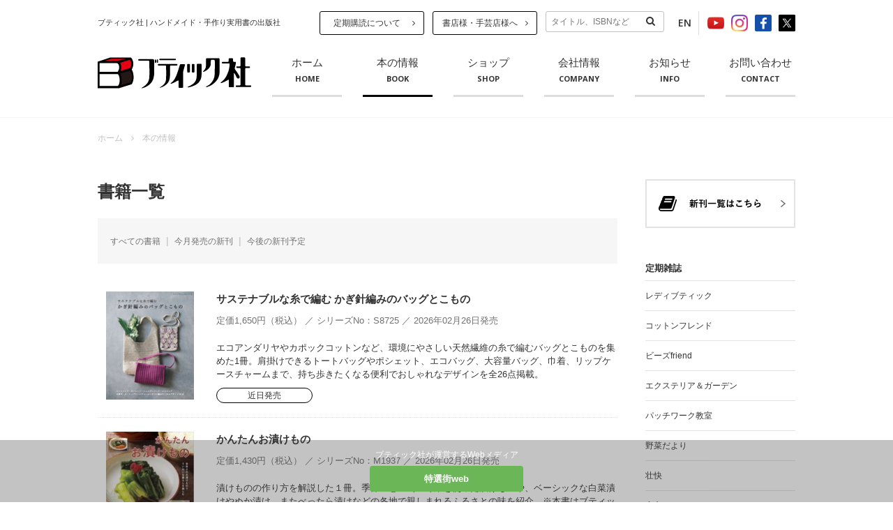

--- FILE ---
content_type: text/html; charset=UTF-8
request_url: https://www.boutique-sha.co.jp/11780/
body_size: 21486
content:
  <!DOCTYPE HTML>
<html lang="ja" prefix="og: http://ogp.me/ns# fb: http://ogp.me/ns/fb#">
<head>
	  

	<meta charset="UTF-8">
		<title>大人の手編みスタイル　vol.4 | 本の情報 | ブティック社</title>
	<meta name="description" content="「大人の手編みスタイル　vol.4」の書籍情報ページです。 | ブティック社はソーイング、ニット、手芸、料理、園芸、ネイル、ビーズ、児童書、住まいなど、ハンドメイドや手作りに関する実用書の出版社です。">


	<meta name="author" content="ブティック社">
	<meta name="copyright" content="ブティック社">
	<meta name="robots" content="index,follow">
	<meta name="viewport" content="width=device-width, initial-scale=1, maximum-scale=1.6, user-scalable=yes">
	<meta name="format-detection" content="telephone=no">

	<!-- ICONS
	  ================================================== -->
	<link rel="apple-touch-icon-precomposed" sizes="57x57" href="https://www.boutique-sha.co.jp/wp-content/themes/boutique-sha/assets/images/common/favicon/apple-touch-icon-57x57.png" />
	<link rel="apple-touch-icon-precomposed" sizes="114x114" href="https://www.boutique-sha.co.jp/wp-content/themes/boutique-sha/assets/images/common/favicon/apple-touch-icon-114x114.png" />
	<link rel="apple-touch-icon-precomposed" sizes="72x72" href="https://www.boutique-sha.co.jp/wp-content/themes/boutique-sha/assets/images/common/favicon/apple-touch-icon-72x72.png" />
	<link rel="apple-touch-icon-precomposed" sizes="144x144" href="https://www.boutique-sha.co.jp/wp-content/themes/boutique-sha/assets/images/common/favicon/apple-touch-icon-144x144.png" />
	<link rel="apple-touch-icon-precomposed" sizes="60x60" href="https://www.boutique-sha.co.jp/wp-content/themes/boutique-sha/assets/images/common/favicon/apple-touch-icon-60x60.png" />
	<link rel="apple-touch-icon-precomposed" sizes="120x120" href="https://www.boutique-sha.co.jp/wp-content/themes/boutique-sha/assets/images/common/favicon/apple-touch-icon-120x120.png" />
	<link rel="apple-touch-icon-precomposed" sizes="76x76" href="https://www.boutique-sha.co.jp/wp-content/themes/boutique-sha/assets/images/common/favicon/apple-touch-icon-76x76.png" />
	<link rel="apple-touch-icon-precomposed" sizes="152x152" href="https://www.boutique-sha.co.jp/wp-content/themes/boutique-sha/assets/images/common/favicon/apple-touch-icon-152x152.png" />
	<link rel="icon" type="image/png" href="https://www.boutique-sha.co.jp/wp-content/themes/boutique-sha/assets/images/common/favicon/favicon-196x196.png" sizes="196x196" />
	<link rel="icon" type="image/png" href="https://www.boutique-sha.co.jp/wp-content/themes/boutique-sha/assets/images/common/favicon/favicon-96x96.png" sizes="96x96" />
	<link rel="icon" type="image/png" href="https://www.boutique-sha.co.jp/wp-content/themes/boutique-sha/assets/images/common/favicon/favicon-32x32.png" sizes="32x32" />
	<link rel="icon" type="image/png" href="https://www.boutique-sha.co.jp/wp-content/themes/boutique-sha/assets/images/common/favicon/favicon-16x16.png" sizes="16x16" />
	<link rel="icon" type="image/png" href="https://www.boutique-sha.co.jp/wp-content/themes/boutique-sha/assets/images/common/favicon/favicon-128.png" sizes="128x128" />
	<meta name="application-name" content="ブティック社 | ハンドメイド・手作り実用書の出版社"/>
	<meta name="msapplication-TileColor" content="#" />
	<meta name="msapplication-TileImage" content="https://www.boutique-sha.co.jp/wp-content/themes/boutique-sha/assets/images/common/favicon/mstile-144x144.png" />
	<meta name="msapplication-square70x70logo" content="https://www.boutique-sha.co.jp/wp-content/themes/boutique-sha/assets/images/common/favicon/mstile-70x70.png" />
	<meta name="msapplication-square150x150logo" content="https://www.boutique-sha.co.jp/wp-content/themes/boutique-sha/assets/images/common/favicon/mstile-150x150.png" />
	<meta name="msapplication-wide310x150logo" content="https://www.boutique-sha.co.jp/wp-content/themes/boutique-sha/assets/images/common/favicon/mstile-310x150.png" />
	<meta name="msapplication-square310x310logo" content="https://www.boutique-sha.co.jp/wp-content/themes/boutique-sha/assets/images/common/favicon/mstile-310x310.png" />

	<!-- CSS & JS
	  ================================================== -->
	<link rel="stylesheet" type="text/css" href="https://www.boutique-sha.co.jp/wp-content/themes/boutique-sha/assets/css/base.css" media="all">
	<link rel="stylesheet" type="text/css" href="//fonts.googleapis.com/css?family=Open+Sans:400,600,700" media="all">
	<link rel="stylesheet" type="text/css" href="//cdnjs.cloudflare.com/ajax/libs/font-awesome/4.7.0/css/font-awesome.min.css" media="all">
	<link rel="stylesheet" type="text/css" href="//cdnjs.cloudflare.com/ajax/libs/jQuery.mmenu/6.1.0/jquery.mmenu.all.css" media="all">
	<script type="text/javascript" src="//maps.googleapis.com/maps/api/js?key=AIzaSyD02nu8uP5EbxcsQ1qmkx19tIeUD4A86Oc"></script>
	<script type="text/javascript" src="//code.jquery.com/jquery-1.11.2.min.js"></script>
	<script type="text/javascript" src="//cdnjs.cloudflare.com/ajax/libs/jquery.imagesloaded/3.1.8/imagesloaded.pkgd.min.js"></script>
	<script type="text/javascript" src="//cdnjs.cloudflare.com/ajax/libs/device.js/0.2.7/device.js"></script>
	<script type="text/javascript" src="//cdnjs.cloudflare.com/ajax/libs/jQuery.mmenu/6.1.0/jquery.mmenu.all.js"></script>
	<script type="text/javascript" src="https://www.boutique-sha.co.jp/wp-content/themes/boutique-sha/assets/js/detail.js"></script>
	<script type="text/javascript" src="https://www.boutique-sha.co.jp/wp-content/themes/boutique-sha/assets/js/common.js"></script>


		<!-- OGP
	  ================================================== -->

	<meta property="og:title" content="大人の手編みスタイル　vol.4 | 本の情報 | ブティック社">
	<meta property="og:description" content="「大人の手編みスタイル　vol.4」の書籍情報ページです。 | ブティック社はソーイング、ニット、手芸、料理、園芸、ネイル、ビーズ、児童書、住まいなど、ハンドメイドや手作りに関する実用書の出版社です。">
	<meta property="og:url" content="https://www.boutique-sha.co.jp/11780/">
	

	<meta property="og:image" content="https://www.boutique-sha.co.jp/wp-content/uploads/2017/08/1d475f4f2cc9cd4a59616046bf084406.png">
	<meta property="og:type" content="article">
	<meta property="og:site_name" content="ブティック社 | ハンドメイド・手作り実用書の出版社">


	<!-- TWITTER CARD
	  ================================================== -->
	<meta name="twitter:title" content="大人の手編みスタイル　vol.4 | 本の情報 | ブティック社">
	<meta name="twitter:description" content="「大人の手編みスタイル　vol.4」の書籍情報ページです。 | ブティック社はソーイング、ニット、手芸、料理、園芸、ネイル、ビーズ、児童書、住まいなど、ハンドメイドや手作りに関する実用書の出版社です。">


	<meta name="twitter:image" content="https://www.boutique-sha.co.jp/wp-content/uploads/2017/08/1d475f4f2cc9cd4a59616046bf084406.png">
	<meta name="twitter:card" content="summary_large_image">
	<meta name="twitter:site" content="@Boutique_sha">


	<!-- Google Analytics start -->
	<!-- Google Tag Manager -->
<script>(function(w,d,s,l,i){w[l]=w[l]||[];w[l].push({'gtm.start':
new Date().getTime(),event:'gtm.js'});var f=d.getElementsByTagName(s)[0],
j=d.createElement(s),dl=l!='dataLayer'?'&l='+l:'';j.async=true;j.src=
'https://www.googletagmanager.com/gtm.js?id='+i+dl;f.parentNode.insertBefore(j,f);
})(window,document,'script','dataLayer','GTM-NNMVKL2');</script>
<!-- End Google Tag Manager -->	<!-- Google Analytics end -->
	
	<link rel='dns-prefetch' href='//s.w.org' />
		<script type="text/javascript">
			window._wpemojiSettings = {"baseUrl":"https:\/\/s.w.org\/images\/core\/emoji\/2.2.1\/72x72\/","ext":".png","svgUrl":"https:\/\/s.w.org\/images\/core\/emoji\/2.2.1\/svg\/","svgExt":".svg","source":{"concatemoji":"https:\/\/www.boutique-sha.co.jp\/wp-includes\/js\/wp-emoji-release.min.js?ver=4.7.5"}};
			!function(a,b,c){function d(a){var b,c,d,e,f=String.fromCharCode;if(!k||!k.fillText)return!1;switch(k.clearRect(0,0,j.width,j.height),k.textBaseline="top",k.font="600 32px Arial",a){case"flag":return k.fillText(f(55356,56826,55356,56819),0,0),!(j.toDataURL().length<3e3)&&(k.clearRect(0,0,j.width,j.height),k.fillText(f(55356,57331,65039,8205,55356,57096),0,0),b=j.toDataURL(),k.clearRect(0,0,j.width,j.height),k.fillText(f(55356,57331,55356,57096),0,0),c=j.toDataURL(),b!==c);case"emoji4":return k.fillText(f(55357,56425,55356,57341,8205,55357,56507),0,0),d=j.toDataURL(),k.clearRect(0,0,j.width,j.height),k.fillText(f(55357,56425,55356,57341,55357,56507),0,0),e=j.toDataURL(),d!==e}return!1}function e(a){var c=b.createElement("script");c.src=a,c.defer=c.type="text/javascript",b.getElementsByTagName("head")[0].appendChild(c)}var f,g,h,i,j=b.createElement("canvas"),k=j.getContext&&j.getContext("2d");for(i=Array("flag","emoji4"),c.supports={everything:!0,everythingExceptFlag:!0},h=0;h<i.length;h++)c.supports[i[h]]=d(i[h]),c.supports.everything=c.supports.everything&&c.supports[i[h]],"flag"!==i[h]&&(c.supports.everythingExceptFlag=c.supports.everythingExceptFlag&&c.supports[i[h]]);c.supports.everythingExceptFlag=c.supports.everythingExceptFlag&&!c.supports.flag,c.DOMReady=!1,c.readyCallback=function(){c.DOMReady=!0},c.supports.everything||(g=function(){c.readyCallback()},b.addEventListener?(b.addEventListener("DOMContentLoaded",g,!1),a.addEventListener("load",g,!1)):(a.attachEvent("onload",g),b.attachEvent("onreadystatechange",function(){"complete"===b.readyState&&c.readyCallback()})),f=c.source||{},f.concatemoji?e(f.concatemoji):f.wpemoji&&f.twemoji&&(e(f.twemoji),e(f.wpemoji)))}(window,document,window._wpemojiSettings);
		</script>
		<style type="text/css">
img.wp-smiley,
img.emoji {
	display: inline !important;
	border: none !important;
	box-shadow: none !important;
	height: 1em !important;
	width: 1em !important;
	margin: 0 .07em !important;
	vertical-align: -0.1em !important;
	background: none !important;
	padding: 0 !important;
}
</style>
<link rel='stylesheet' id='sb_instagram_styles-css'  href='https://www.boutique-sha.co.jp/wp-content/plugins/instagram-feed/css/sb-instagram-2-2.min.css?ver=2.4.5' type='text/css' media='all' />
<link rel='stylesheet' id='gglcptch-css'  href='https://www.boutique-sha.co.jp/wp-content/plugins/google-captcha/css/gglcptch.css?ver=1.33' type='text/css' media='all' />
<link rel='https://api.w.org/' href='https://www.boutique-sha.co.jp/wp-json/' />
<link rel="EditURI" type="application/rsd+xml" title="RSD" href="https://www.boutique-sha.co.jp/xmlrpc.php?rsd" />
<link rel="wlwmanifest" type="application/wlwmanifest+xml" href="https://www.boutique-sha.co.jp/wp-includes/wlwmanifest.xml" /> 
<link rel='prev' title='改訂版　エクステリア＆ガーデン百科' href='https://www.boutique-sha.co.jp/11827/' />
<link rel='next' title='ビーズfriend 2015年秋号Vol.48' href='https://www.boutique-sha.co.jp/11842/' />
<meta name="generator" content="WordPress 4.7.5" />
<link rel="canonical" href="https://www.boutique-sha.co.jp/11780/" />
<link rel='shortlink' href='https://www.boutique-sha.co.jp/?p=11780' />
<link rel="alternate" type="application/json+oembed" href="https://www.boutique-sha.co.jp/wp-json/oembed/1.0/embed?url=https%3A%2F%2Fwww.boutique-sha.co.jp%2F11780%2F" />
<link rel="alternate" type="text/xml+oembed" href="https://www.boutique-sha.co.jp/wp-json/oembed/1.0/embed?url=https%3A%2F%2Fwww.boutique-sha.co.jp%2F11780%2F&#038;format=xml" />
	<style type="text/css">
		#wp-admin-bar-root-default {
			float: left;
		}
	</style>
</head>

<body>
<!-- Google Tag Manager (noscript) -->
<noscript><iframe src="https://www.googletagmanager.com/ns.html?id=GTM-NNMVKL2" height="0" width="0" style="display:none;visibility:hidden"></iframe></noscript>
<!-- End Google Tag Manager (noscript) -->
<div id="fb-root"></div>
<script>(function(d, s, id) {
  var js, fjs = d.getElementsByTagName(s)[0];
  if (d.getElementById(id)) return;
  js = d.createElement(s); js.id = id;
  js.src = "//connect.facebook.net/ja_JP/sdk.js#xfbml=1&version=v2.9";
  fjs.parentNode.insertBefore(js, fjs);
}(document, 'script', 'facebook-jssdk'));</script>
<script>!function(d,s,id){var js,fjs=d.getElementsByTagName(s)[0],p=/^http:/.test(d.location)?'http':'https';if(!d.getElementById(id)){js=d.createElement(s);js.id=id;js.src=p+'://platform.twitter.com/widgets.js';fjs.parentNode.insertBefore(js,fjs);}}(document, 'script', 'twitter-wjs');</script>
<script src="https://d.line-scdn.net/r/web/social-plugin/js/thirdparty/loader.min.js" async="async" defer="defer"></script></li>

	<div id="loading"></div>

	<!-- Container Start -->
	<div id="container">

		<header>
			<div class="wrapper">
							<p class="header-heading">ブティック社 | ハンドメイド・手作り実用書の出版社</p>
			
				<div class="btn-nav">
					<a href="#nav">
						<span></span>
						<span></span>
						<span></span>
						メニュー
					</a>
				</div>
				<!-- /.btn-nav -->
				
								<div id="nav">
					<div>
							<div class="search-box">
		<form action="https://www.boutique-sha.co.jp/" method="get">
			<input class="search-box-text" type="text" placeholder="タイトル、ISBNなど" name="s" id="s" value="">
			<div class="search-box-submit"><input type="submit" value="検索"></div>
		</form>
	</div>						<ul>
							<li class="mm-divider">定期雑誌</li>
							<li><a href="https://www.boutique-sha.co.jp/current-issue/lb/">レディブティック</a></li>
							<li><a href="https://www.boutique-sha.co.jp/current-issue/cf/">コットンフレンド</a></li>
							<li><a href="https://www.boutique-sha.co.jp/current-issue/bf/">ビーズfriend</a></li>
							<li><a href="https://www.boutique-sha.co.jp/current-issue/eg/">エクステリア＆ガーデン</a></li>
							<li><a href="https://www.boutique-sha.co.jp/current-issue/patchwork/">パッチワーク教室</a></li>
							<li><a href="https://www.boutique-sha.co.jp/current-issue/yasaidayori/">野菜だより</a></li>
							<li><a href="https://www.boutique-sha.co.jp/current-issue/soukai/">壮快</a></li>
							<li><a href="https://www.boutique-sha.co.jp/current-issue/anshin/">安心</a></li>
							<li><a href="https://www.boutique-sha.co.jp/current-issue/fs/">風景写真</a></li>


							<li class="mm-divider">書籍カテゴリー</li>
							
						   							   								   							   								   								   	 <li>
								  		<li><a href="/books/?term=b2">ソーイング</a></li>
								     </li>
								   							   								   								   	 <li>
								  		<li><a href="/books/?term=b3">ニット</a></li>
								     </li>
								   							   								   								   	 <li>
								  		<li><a href="/books/?term=b4">手芸</a></li>
								     </li>
								   							   								   								   	 <li>
								  		<li><a href="/books/?term=b12">折り紙・ペーパークラフト</a></li>
								     </li>
								   							   								   								   	 <li>
								  		<li><a href="/books/?term=b14">アクセサリー</a></li>
								     </li>
								   							   								   								   	 <li>
								  		<li><a href="/books/?term=b13">健康</a></li>
								     </li>
								   							   								   								   	 <li>
								  		<li><a href="/books/?term=b5">クッキング</a></li>
								     </li>
								   							   								   								   	 <li>
								  		<li><a href="/books/?term=b6">園芸・DIY</a></li>
								     </li>
								   							   								   								   	 <li>
								  		<li><a href="/books/?term=b8">児童向け</a></li>
								     </li>
								   							   								   								   	 <li>
								  		<li><a href="/books/?term=b15">イラスト・塗り絵</a></li>
								     </li>
								   							   								   								   	 <li>
								  		<li><a href="/books/?term=b16">シリーズムック</a></li>
								     </li>
								   							   								   								   	 <li>
								  		<li><a href="/books/?term=b9">占い・その他</a></li>
								     </li>
								   							   						   
							<li class="mm-divider">本のご注文</li>
							<li><a href="https://www.boutique-sha.co.jp/order/">書籍のご注文について</a></li>
							<li><a href="https://www.boutique-sha.co.jp/subscription/">定期購読について</a></li>
							<li><a href="https://www.boutique-sha.co.jp/ebook/">電子書籍のご案内</a></li>

							<li class="mm-divider">本のご注文</li>
							<li><a href="https://www.boutique-sha.co.jp/retailer/">書店様・手芸店様へ</a></li>
							<li><a href="https://www.boutique-sha.co.jp/wanted/">企画や作品をお持ちの方へ</a></li>
							<li><a href="https://www.boutique-sha.co.jp/ads/">広告出稿について</a></li>

							<li class="mm-divider">会社情報</li>
							<li><a href="https://www.boutique-sha.co.jp/company/">会社情報</a></li>
							<li><a href="https://www.boutique-sha.co.jp/company/#access">アクセス</a></li>
							<li><a href="https://www.boutique-sha.co.jp/contact/">お問い合わせ</a></li>

							<li class="mm-divider">オンラインショップ</li>
							<li><a href="https://onlineshop.boutique-sha.co.jp" target="_blank">ブティック社 公式オンラインショップ</a></li>

							<li class="mm-divider">ブログ</li>
							<li><a href="https://www.boutique-sha.co.jp/boutiqueblog/">ブティック社 公式ブログ</a></li>
							<li><a href="https://www.boutique-sha.co.jp/cottonfriendblog/">コットンフレンド スタッフ日誌</a></li>

							<li class="mm-divider">お知らせ</li>
							<li><a href="https://www.boutique-sha.co.jp/info/">お知らせ</a></li>

							<li class="mm-divider">リンク</li>
							<li><a href="https://www.boutique-sha.co.jp/link/">リンク</a></li>
							<li><a href="https://www.boutique-sha.co.jp/construction-company/">全国施工会社マップ</a></li>

							<li class="mm-divider">ENGLISH</li>
							<li><a href="https://www.boutique-sha.co.jp/en/">Company Information</a></li>

							<li class="mm-divider">SNS</li>
							<li><a href="https://www.youtube.com/user/boutiquesha" target="_blank"><i class="fa fa-youtube-play"></i> <span>Youtube</span></a></li>
							<li><a href="https://www.instagram.com/btq_official/" target="_blank"><i class="fa fa-instagram"></i> <span>Instagram</span></a></li>
							<li><a href="https://www.facebook.com/boutique.official/" target="_blank"><i class="fa fa-facebook"></i> <span>Facebook</span></a></li>
							<li><a href="https://x.com/Boutique_sha" target="_blank"><i class="fa fa-twitter"></i> <span>Twitter</span></a></li>

						</ul>
					</div>
				</div>
				<!-- /#nav -->
				<ul class="header-link">
					<li><a class="btn-small" href="https://www.boutique-sha.co.jp/subscription/">定期購読について</a></li>
					<li><a class="btn-small" href="https://www.boutique-sha.co.jp/retailer/">書店様・手芸店様へ</a></li>
					<li>
							<div class="search-box">
		<form action="https://www.boutique-sha.co.jp/" method="get">
			<input class="search-box-text" type="text" placeholder="タイトル、ISBNなど" name="s" id="s" value="">
			<div class="search-box-submit"><input type="submit" value="検索"></div>
		</form>
	</div>					</li>
					<li class="eng"><a href="https://www.boutique-sha.co.jp/en/">EN</a></li>
					<li><a href="https://www.youtube.com/user/boutiquesha" target="_blank"><img src="https://www.boutique-sha.co.jp/wp-content/themes/boutique-sha/assets/images/common/icon-youtube.png" alt=""></a></li>
					<li><a href="https://www.instagram.com/btq_official/" target="_blank"><img src="https://www.boutique-sha.co.jp/wp-content/themes/boutique-sha/assets/images/common/icon-instagram.png" alt=""></a></li>
					<li><a href="https://www.facebook.com/boutique.official/" target="_blank"><img src="https://www.boutique-sha.co.jp/wp-content/themes/boutique-sha/assets/images/common/icon-facebook.png" alt=""></a></li>
					<li><a href="https://x.com/Boutique_sha" target="_blank"><img src="https://www.boutique-sha.co.jp/wp-content/themes/boutique-sha/assets/images/common/icon-x.png" alt=""></a></li>
				</ul>
				<div class="header-logo"><a href="https://www.boutique-sha.co.jp"><img src="https://www.boutique-sha.co.jp/wp-content/themes/boutique-sha/assets/images/common/header-logo.svg" alt="ブティック社 | ハンドメイド・手作り実用書の出版社"></a></div>
				<ul class="header-nav">
					<li><a href="https://www.boutique-sha.co.jp">ホーム<span>HOME</span></a></li>
					<li><a class="current" href="https://www.boutique-sha.co.jp/books/">本の情報<span>BOOK</span></a></li>
					<li><a href="https://onlineshop.boutique-sha.co.jp" target="_blank">ショップ<span>SHOP</span></a></li>
					<li><a href="https://www.boutique-sha.co.jp/company/">会社情報<span>COMPANY</span></a></li>
					<li><a href="https://www.boutique-sha.co.jp/info/">お知らせ<span>INFO</span></a></li>
					<li><a href="https://www.boutique-sha.co.jp/contact/">お問い合わせ<span>CONTACT</span></a></li>
				</ul>
			</div><!-- /.wrapper -->
		</header>
<script type="text/javascript">window.location = "/books/"</script>

--- FILE ---
content_type: text/html; charset=UTF-8
request_url: https://www.boutique-sha.co.jp/books/
body_size: 51258
content:
  
<!DOCTYPE HTML>
<html lang="ja" prefix="og: http://ogp.me/ns# fb: http://ogp.me/ns/fb#">
<head>
	  

	<meta charset="UTF-8">
		<title>本の情報 | ブティック社 | ハンドメイド・手作り実用書の出版社</title>
	<meta name="description" content="本の情報 | ブティック社はソーイング、ニット、手芸、料理、園芸、ネイル、ビーズ、児童書、住まいなど、ハンドメイドや手作りに関する実用書の出版社です。">


	<meta name="author" content="ブティック社">
	<meta name="copyright" content="ブティック社">
	<meta name="robots" content="index,follow">
	<meta name="viewport" content="width=device-width, initial-scale=1, maximum-scale=1.6, user-scalable=yes">
	<meta name="format-detection" content="telephone=no">

	<!-- ICONS
	  ================================================== -->
	<link rel="apple-touch-icon-precomposed" sizes="57x57" href="https://www.boutique-sha.co.jp/wp-content/themes/boutique-sha/assets/images/common/favicon/apple-touch-icon-57x57.png" />
	<link rel="apple-touch-icon-precomposed" sizes="114x114" href="https://www.boutique-sha.co.jp/wp-content/themes/boutique-sha/assets/images/common/favicon/apple-touch-icon-114x114.png" />
	<link rel="apple-touch-icon-precomposed" sizes="72x72" href="https://www.boutique-sha.co.jp/wp-content/themes/boutique-sha/assets/images/common/favicon/apple-touch-icon-72x72.png" />
	<link rel="apple-touch-icon-precomposed" sizes="144x144" href="https://www.boutique-sha.co.jp/wp-content/themes/boutique-sha/assets/images/common/favicon/apple-touch-icon-144x144.png" />
	<link rel="apple-touch-icon-precomposed" sizes="60x60" href="https://www.boutique-sha.co.jp/wp-content/themes/boutique-sha/assets/images/common/favicon/apple-touch-icon-60x60.png" />
	<link rel="apple-touch-icon-precomposed" sizes="120x120" href="https://www.boutique-sha.co.jp/wp-content/themes/boutique-sha/assets/images/common/favicon/apple-touch-icon-120x120.png" />
	<link rel="apple-touch-icon-precomposed" sizes="76x76" href="https://www.boutique-sha.co.jp/wp-content/themes/boutique-sha/assets/images/common/favicon/apple-touch-icon-76x76.png" />
	<link rel="apple-touch-icon-precomposed" sizes="152x152" href="https://www.boutique-sha.co.jp/wp-content/themes/boutique-sha/assets/images/common/favicon/apple-touch-icon-152x152.png" />
	<link rel="icon" type="image/png" href="https://www.boutique-sha.co.jp/wp-content/themes/boutique-sha/assets/images/common/favicon/favicon-196x196.png" sizes="196x196" />
	<link rel="icon" type="image/png" href="https://www.boutique-sha.co.jp/wp-content/themes/boutique-sha/assets/images/common/favicon/favicon-96x96.png" sizes="96x96" />
	<link rel="icon" type="image/png" href="https://www.boutique-sha.co.jp/wp-content/themes/boutique-sha/assets/images/common/favicon/favicon-32x32.png" sizes="32x32" />
	<link rel="icon" type="image/png" href="https://www.boutique-sha.co.jp/wp-content/themes/boutique-sha/assets/images/common/favicon/favicon-16x16.png" sizes="16x16" />
	<link rel="icon" type="image/png" href="https://www.boutique-sha.co.jp/wp-content/themes/boutique-sha/assets/images/common/favicon/favicon-128.png" sizes="128x128" />
	<meta name="application-name" content="ブティック社 | ハンドメイド・手作り実用書の出版社"/>
	<meta name="msapplication-TileColor" content="#" />
	<meta name="msapplication-TileImage" content="https://www.boutique-sha.co.jp/wp-content/themes/boutique-sha/assets/images/common/favicon/mstile-144x144.png" />
	<meta name="msapplication-square70x70logo" content="https://www.boutique-sha.co.jp/wp-content/themes/boutique-sha/assets/images/common/favicon/mstile-70x70.png" />
	<meta name="msapplication-square150x150logo" content="https://www.boutique-sha.co.jp/wp-content/themes/boutique-sha/assets/images/common/favicon/mstile-150x150.png" />
	<meta name="msapplication-wide310x150logo" content="https://www.boutique-sha.co.jp/wp-content/themes/boutique-sha/assets/images/common/favicon/mstile-310x150.png" />
	<meta name="msapplication-square310x310logo" content="https://www.boutique-sha.co.jp/wp-content/themes/boutique-sha/assets/images/common/favicon/mstile-310x310.png" />

	<!-- CSS & JS
	  ================================================== -->
	<link rel="stylesheet" type="text/css" href="https://www.boutique-sha.co.jp/wp-content/themes/boutique-sha/assets/css/base.css" media="all">
	<link rel="stylesheet" type="text/css" href="//fonts.googleapis.com/css?family=Open+Sans:400,600,700" media="all">
	<link rel="stylesheet" type="text/css" href="//cdnjs.cloudflare.com/ajax/libs/font-awesome/4.7.0/css/font-awesome.min.css" media="all">
	<link rel="stylesheet" type="text/css" href="//cdnjs.cloudflare.com/ajax/libs/jQuery.mmenu/6.1.0/jquery.mmenu.all.css" media="all">
	<script type="text/javascript" src="//maps.googleapis.com/maps/api/js?key=AIzaSyD02nu8uP5EbxcsQ1qmkx19tIeUD4A86Oc"></script>
	<script type="text/javascript" src="//code.jquery.com/jquery-1.11.2.min.js"></script>
	<script type="text/javascript" src="//cdnjs.cloudflare.com/ajax/libs/jquery.imagesloaded/3.1.8/imagesloaded.pkgd.min.js"></script>
	<script type="text/javascript" src="//cdnjs.cloudflare.com/ajax/libs/device.js/0.2.7/device.js"></script>
	<script type="text/javascript" src="//cdnjs.cloudflare.com/ajax/libs/jQuery.mmenu/6.1.0/jquery.mmenu.all.js"></script>
	<script type="text/javascript" src="https://www.boutique-sha.co.jp/wp-content/themes/boutique-sha/assets/js/detail.js"></script>
	<script type="text/javascript" src="https://www.boutique-sha.co.jp/wp-content/themes/boutique-sha/assets/js/common.js"></script>


		<!-- OGP
	  ================================================== -->

	<meta property="og:title" content="本の情報 | ブティック社 | ハンドメイド・手作り実用書の出版社">
	<meta property="og:description" content="本の情報 | ブティック社はソーイング、ニット、手芸、料理、園芸、ネイル、ビーズ、児童書、住まいなど、ハンドメイドや手作りに関する実用書の出版社です。">
	<meta property="og:url" content="https://www.boutique-sha.co.jp/books/">


	<meta property="og:image" content="https://www.boutique-sha.co.jp/wp-content/uploads/2017/08/1d475f4f2cc9cd4a59616046bf084406.png">
	<meta property="og:type" content="article">
	<meta property="og:site_name" content="ブティック社 | ハンドメイド・手作り実用書の出版社">


	<!-- TWITTER CARD
	  ================================================== -->
	<meta name="twitter:title" content="本の情報 | ブティック社 | ハンドメイド・手作り実用書の出版社">
	<meta name="twitter:description" content="本の情報 | ブティック社はソーイング、ニット、手芸、料理、園芸、ネイル、ビーズ、児童書、住まいなど、ハンドメイドや手作りに関する実用書の出版社です。">


	<meta name="twitter:image" content="https://www.boutique-sha.co.jp/wp-content/uploads/2017/08/1d475f4f2cc9cd4a59616046bf084406.png">
	<meta name="twitter:card" content="summary_large_image">
	<meta name="twitter:site" content="@Boutique_sha">


	<!-- Google Analytics start -->
	<!-- Google Tag Manager -->
<script>(function(w,d,s,l,i){w[l]=w[l]||[];w[l].push({'gtm.start':
new Date().getTime(),event:'gtm.js'});var f=d.getElementsByTagName(s)[0],
j=d.createElement(s),dl=l!='dataLayer'?'&l='+l:'';j.async=true;j.src=
'https://www.googletagmanager.com/gtm.js?id='+i+dl;f.parentNode.insertBefore(j,f);
})(window,document,'script','dataLayer','GTM-NNMVKL2');</script>
<!-- End Google Tag Manager -->	<!-- Google Analytics end -->
	
	<link rel='dns-prefetch' href='//s.w.org' />
		<script type="text/javascript">
			window._wpemojiSettings = {"baseUrl":"https:\/\/s.w.org\/images\/core\/emoji\/2.2.1\/72x72\/","ext":".png","svgUrl":"https:\/\/s.w.org\/images\/core\/emoji\/2.2.1\/svg\/","svgExt":".svg","source":{"concatemoji":"https:\/\/www.boutique-sha.co.jp\/wp-includes\/js\/wp-emoji-release.min.js?ver=4.7.5"}};
			!function(a,b,c){function d(a){var b,c,d,e,f=String.fromCharCode;if(!k||!k.fillText)return!1;switch(k.clearRect(0,0,j.width,j.height),k.textBaseline="top",k.font="600 32px Arial",a){case"flag":return k.fillText(f(55356,56826,55356,56819),0,0),!(j.toDataURL().length<3e3)&&(k.clearRect(0,0,j.width,j.height),k.fillText(f(55356,57331,65039,8205,55356,57096),0,0),b=j.toDataURL(),k.clearRect(0,0,j.width,j.height),k.fillText(f(55356,57331,55356,57096),0,0),c=j.toDataURL(),b!==c);case"emoji4":return k.fillText(f(55357,56425,55356,57341,8205,55357,56507),0,0),d=j.toDataURL(),k.clearRect(0,0,j.width,j.height),k.fillText(f(55357,56425,55356,57341,55357,56507),0,0),e=j.toDataURL(),d!==e}return!1}function e(a){var c=b.createElement("script");c.src=a,c.defer=c.type="text/javascript",b.getElementsByTagName("head")[0].appendChild(c)}var f,g,h,i,j=b.createElement("canvas"),k=j.getContext&&j.getContext("2d");for(i=Array("flag","emoji4"),c.supports={everything:!0,everythingExceptFlag:!0},h=0;h<i.length;h++)c.supports[i[h]]=d(i[h]),c.supports.everything=c.supports.everything&&c.supports[i[h]],"flag"!==i[h]&&(c.supports.everythingExceptFlag=c.supports.everythingExceptFlag&&c.supports[i[h]]);c.supports.everythingExceptFlag=c.supports.everythingExceptFlag&&!c.supports.flag,c.DOMReady=!1,c.readyCallback=function(){c.DOMReady=!0},c.supports.everything||(g=function(){c.readyCallback()},b.addEventListener?(b.addEventListener("DOMContentLoaded",g,!1),a.addEventListener("load",g,!1)):(a.attachEvent("onload",g),b.attachEvent("onreadystatechange",function(){"complete"===b.readyState&&c.readyCallback()})),f=c.source||{},f.concatemoji?e(f.concatemoji):f.wpemoji&&f.twemoji&&(e(f.twemoji),e(f.wpemoji)))}(window,document,window._wpemojiSettings);
		</script>
		<style type="text/css">
img.wp-smiley,
img.emoji {
	display: inline !important;
	border: none !important;
	box-shadow: none !important;
	height: 1em !important;
	width: 1em !important;
	margin: 0 .07em !important;
	vertical-align: -0.1em !important;
	background: none !important;
	padding: 0 !important;
}
</style>
<link rel='stylesheet' id='sb_instagram_styles-css'  href='https://www.boutique-sha.co.jp/wp-content/plugins/instagram-feed/css/sb-instagram-2-2.min.css?ver=2.4.5' type='text/css' media='all' />
<link rel='stylesheet' id='gglcptch-css'  href='https://www.boutique-sha.co.jp/wp-content/plugins/google-captcha/css/gglcptch.css?ver=1.33' type='text/css' media='all' />
<link rel='https://api.w.org/' href='https://www.boutique-sha.co.jp/wp-json/' />
<link rel="EditURI" type="application/rsd+xml" title="RSD" href="https://www.boutique-sha.co.jp/xmlrpc.php?rsd" />
<link rel="wlwmanifest" type="application/wlwmanifest+xml" href="https://www.boutique-sha.co.jp/wp-includes/wlwmanifest.xml" /> 
<meta name="generator" content="WordPress 4.7.5" />
<link rel="canonical" href="https://www.boutique-sha.co.jp/books/" />
<link rel='shortlink' href='https://www.boutique-sha.co.jp/?p=12465' />
<link rel="alternate" type="application/json+oembed" href="https://www.boutique-sha.co.jp/wp-json/oembed/1.0/embed?url=https%3A%2F%2Fwww.boutique-sha.co.jp%2Fbooks%2F" />
<link rel="alternate" type="text/xml+oembed" href="https://www.boutique-sha.co.jp/wp-json/oembed/1.0/embed?url=https%3A%2F%2Fwww.boutique-sha.co.jp%2Fbooks%2F&#038;format=xml" />
	<style type="text/css">
		#wp-admin-bar-root-default {
			float: left;
		}
	</style>
</head>

<body>
<!-- Google Tag Manager (noscript) -->
<noscript><iframe src="https://www.googletagmanager.com/ns.html?id=GTM-NNMVKL2" height="0" width="0" style="display:none;visibility:hidden"></iframe></noscript>
<!-- End Google Tag Manager (noscript) -->
<div id="fb-root"></div>
<script>(function(d, s, id) {
  var js, fjs = d.getElementsByTagName(s)[0];
  if (d.getElementById(id)) return;
  js = d.createElement(s); js.id = id;
  js.src = "//connect.facebook.net/ja_JP/sdk.js#xfbml=1&version=v2.9";
  fjs.parentNode.insertBefore(js, fjs);
}(document, 'script', 'facebook-jssdk'));</script>
<script>!function(d,s,id){var js,fjs=d.getElementsByTagName(s)[0],p=/^http:/.test(d.location)?'http':'https';if(!d.getElementById(id)){js=d.createElement(s);js.id=id;js.src=p+'://platform.twitter.com/widgets.js';fjs.parentNode.insertBefore(js,fjs);}}(document, 'script', 'twitter-wjs');</script>
<script src="https://d.line-scdn.net/r/web/social-plugin/js/thirdparty/loader.min.js" async="async" defer="defer"></script></li>

	<div id="loading"></div>

	<!-- Container Start -->
	<div id="container">

		<header>
			<div class="wrapper">
							<h1 class="header-heading">ブティック社 | ハンドメイド・手作り実用書の出版社</h1>
			
				<div class="btn-nav">
					<a href="#nav">
						<span></span>
						<span></span>
						<span></span>
						メニュー
					</a>
				</div>
				<!-- /.btn-nav -->
				
								<div id="nav">
					<div>
							<div class="search-box">
		<form action="https://www.boutique-sha.co.jp/" method="get">
			<input class="search-box-text" type="text" placeholder="タイトル、ISBNなど" name="s" id="s" value="">
			<div class="search-box-submit"><input type="submit" value="検索"></div>
		</form>
	</div>						<ul>
							<li class="mm-divider">定期雑誌</li>
							<li><a href="https://www.boutique-sha.co.jp/current-issue/lb/">レディブティック</a></li>
							<li><a href="https://www.boutique-sha.co.jp/current-issue/cf/">コットンフレンド</a></li>
							<li><a href="https://www.boutique-sha.co.jp/current-issue/bf/">ビーズfriend</a></li>
							<li><a href="https://www.boutique-sha.co.jp/current-issue/eg/">エクステリア＆ガーデン</a></li>
							<li><a href="https://www.boutique-sha.co.jp/current-issue/patchwork/">パッチワーク教室</a></li>
							<li><a href="https://www.boutique-sha.co.jp/current-issue/yasaidayori/">野菜だより</a></li>
							<li><a href="https://www.boutique-sha.co.jp/current-issue/soukai/">壮快</a></li>
							<li><a href="https://www.boutique-sha.co.jp/current-issue/anshin/">安心</a></li>
							<li><a href="https://www.boutique-sha.co.jp/current-issue/fs/">風景写真</a></li>


							<li class="mm-divider">書籍カテゴリー</li>
							
						   							   								   							   								   								   	 <li>
								  		<li><a href="/books/?term=b2">ソーイング</a></li>
								     </li>
								   							   								   								   	 <li>
								  		<li><a href="/books/?term=b3">ニット</a></li>
								     </li>
								   							   								   								   	 <li>
								  		<li><a href="/books/?term=b4">手芸</a></li>
								     </li>
								   							   								   								   	 <li>
								  		<li><a href="/books/?term=b12">折り紙・ペーパークラフト</a></li>
								     </li>
								   							   								   								   	 <li>
								  		<li><a href="/books/?term=b14">アクセサリー</a></li>
								     </li>
								   							   								   								   	 <li>
								  		<li><a href="/books/?term=b13">健康</a></li>
								     </li>
								   							   								   								   	 <li>
								  		<li><a href="/books/?term=b5">クッキング</a></li>
								     </li>
								   							   								   								   	 <li>
								  		<li><a href="/books/?term=b6">園芸・DIY</a></li>
								     </li>
								   							   								   								   	 <li>
								  		<li><a href="/books/?term=b8">児童向け</a></li>
								     </li>
								   							   								   								   	 <li>
								  		<li><a href="/books/?term=b15">イラスト・塗り絵</a></li>
								     </li>
								   							   								   								   	 <li>
								  		<li><a href="/books/?term=b16">シリーズムック</a></li>
								     </li>
								   							   								   								   	 <li>
								  		<li><a href="/books/?term=b9">占い・その他</a></li>
								     </li>
								   							   						   
							<li class="mm-divider">本のご注文</li>
							<li><a href="https://www.boutique-sha.co.jp/order/">書籍のご注文について</a></li>
							<li><a href="https://www.boutique-sha.co.jp/subscription/">定期購読について</a></li>
							<li><a href="https://www.boutique-sha.co.jp/ebook/">電子書籍のご案内</a></li>

							<li class="mm-divider">本のご注文</li>
							<li><a href="https://www.boutique-sha.co.jp/retailer/">書店様・手芸店様へ</a></li>
							<li><a href="https://www.boutique-sha.co.jp/wanted/">企画や作品をお持ちの方へ</a></li>
							<li><a href="https://www.boutique-sha.co.jp/ads/">広告出稿について</a></li>

							<li class="mm-divider">会社情報</li>
							<li><a href="https://www.boutique-sha.co.jp/company/">会社情報</a></li>
							<li><a href="https://www.boutique-sha.co.jp/company/#access">アクセス</a></li>
							<li><a href="https://www.boutique-sha.co.jp/contact/">お問い合わせ</a></li>

							<li class="mm-divider">オンラインショップ</li>
							<li><a href="https://onlineshop.boutique-sha.co.jp" target="_blank">ブティック社 公式オンラインショップ</a></li>

							<li class="mm-divider">ブログ</li>
							<li><a href="https://www.boutique-sha.co.jp/boutiqueblog/">ブティック社 公式ブログ</a></li>
							<li><a href="https://www.boutique-sha.co.jp/cottonfriendblog/">コットンフレンド スタッフ日誌</a></li>

							<li class="mm-divider">お知らせ</li>
							<li><a href="https://www.boutique-sha.co.jp/info/">お知らせ</a></li>

							<li class="mm-divider">リンク</li>
							<li><a href="https://www.boutique-sha.co.jp/link/">リンク</a></li>
							<li><a href="https://www.boutique-sha.co.jp/construction-company/">全国施工会社マップ</a></li>

							<li class="mm-divider">ENGLISH</li>
							<li><a href="https://www.boutique-sha.co.jp/en/">Company Information</a></li>

							<li class="mm-divider">SNS</li>
							<li><a href="https://www.youtube.com/user/boutiquesha" target="_blank"><i class="fa fa-youtube-play"></i> <span>Youtube</span></a></li>
							<li><a href="https://www.instagram.com/btq_official/" target="_blank"><i class="fa fa-instagram"></i> <span>Instagram</span></a></li>
							<li><a href="https://www.facebook.com/boutique.official/" target="_blank"><i class="fa fa-facebook"></i> <span>Facebook</span></a></li>
							<li><a href="https://x.com/Boutique_sha" target="_blank"><i class="fa fa-twitter"></i> <span>Twitter</span></a></li>

						</ul>
					</div>
				</div>
				<!-- /#nav -->
				<ul class="header-link">
					<li><a class="btn-small" href="https://www.boutique-sha.co.jp/subscription/">定期購読について</a></li>
					<li><a class="btn-small" href="https://www.boutique-sha.co.jp/retailer/">書店様・手芸店様へ</a></li>
					<li>
							<div class="search-box">
		<form action="https://www.boutique-sha.co.jp/" method="get">
			<input class="search-box-text" type="text" placeholder="タイトル、ISBNなど" name="s" id="s" value="">
			<div class="search-box-submit"><input type="submit" value="検索"></div>
		</form>
	</div>					</li>
					<li class="eng"><a href="https://www.boutique-sha.co.jp/en/">EN</a></li>
					<li><a href="https://www.youtube.com/user/boutiquesha" target="_blank"><img src="https://www.boutique-sha.co.jp/wp-content/themes/boutique-sha/assets/images/common/icon-youtube.png" alt=""></a></li>
					<li><a href="https://www.instagram.com/btq_official/" target="_blank"><img src="https://www.boutique-sha.co.jp/wp-content/themes/boutique-sha/assets/images/common/icon-instagram.png" alt=""></a></li>
					<li><a href="https://www.facebook.com/boutique.official/" target="_blank"><img src="https://www.boutique-sha.co.jp/wp-content/themes/boutique-sha/assets/images/common/icon-facebook.png" alt=""></a></li>
					<li><a href="https://x.com/Boutique_sha" target="_blank"><img src="https://www.boutique-sha.co.jp/wp-content/themes/boutique-sha/assets/images/common/icon-x.png" alt=""></a></li>
				</ul>
				<div class="header-logo"><a href="https://www.boutique-sha.co.jp"><img src="https://www.boutique-sha.co.jp/wp-content/themes/boutique-sha/assets/images/common/header-logo.svg" alt="ブティック社 | ハンドメイド・手作り実用書の出版社"></a></div>
				<ul class="header-nav">
					<li><a href="https://www.boutique-sha.co.jp">ホーム<span>HOME</span></a></li>
					<li><a class="current" href="https://www.boutique-sha.co.jp/books/">本の情報<span>BOOK</span></a></li>
					<li><a href="https://onlineshop.boutique-sha.co.jp" target="_blank">ショップ<span>SHOP</span></a></li>
					<li><a href="https://www.boutique-sha.co.jp/company/">会社情報<span>COMPANY</span></a></li>
					<li><a href="https://www.boutique-sha.co.jp/info/">お知らせ<span>INFO</span></a></li>
					<li><a href="https://www.boutique-sha.co.jp/contact/">お問い合わせ<span>CONTACT</span></a></li>
				</ul>
			</div><!-- /.wrapper -->
		</header>
		<main>
			<div class="wrapper">

												<ul class="breadcrumbs">
					<li><a href="https://www.boutique-sha.co.jp">ホーム</a></li>

									<li>本の情報</li>

								</ul>
				<!-- /.breadcrumbs -->
				<article class="content-box">

					<div class="booklist-common">
						<h2>
							書籍一覧
														
						</h2>

						<div class="archive-category-list"><span><a href="/books/">すべての書籍</a></span><span><a href="/books/?cat=2">今月発売の新刊</a></span><span><a href="/books/?cat=3">今後の新刊予定</a></span></div>

						<ul>
	                      																
								<li>
									<figure>
										<a href="https://www.boutique-sha.co.jp/40899/">
											<img src="/wp-content/uploads/book/image_path1/8689/thumb/S8725________________________.jpg" alt="">
																					</a>
									</figure>
									<div>
																				<h3><a href="https://www.boutique-sha.co.jp/40899/">サステナブルな糸で編む かぎ針編みのバッグとこもの</a></h3>
										<span>定価1,650円（税込） ／ シリーズNo：S8725 ／ 2026年02月26日発売</span>
										<div class="booklist-desc">
											<p>エコアンダリヤやカポックコットンなど、環境にやさしい天然繊維の糸で編むバッグとこものを集めた1冊。肩掛けできるトートバッグやポシェット、エコバッグ、大容量バッグ、巾着、リップケースチャームまで、持ち歩きたくなる便利でおしゃれなデザインを全26点掲載。</p>
										</div>

										<div class="book-list-coming"><span class="ttl-round">近日発売</span></div>										
									</div>
								</li>
																							
								<li>
									<figure>
										<a href="https://www.boutique-sha.co.jp/40902/">
											<img src="/wp-content/uploads/book/image_path1/8692/thumb/0107_M1937_H1-4.jpg" alt="">
																					</a>
									</figure>
									<div>
																				<h3><a href="https://www.boutique-sha.co.jp/40902/">かんたんお漬けもの</a></h3>
										<span>定価1,430円（税込） ／ シリーズNo：M1937 ／ 2026年02月26日発売</span>
										<div class="booklist-desc">
											<p>漬けものの作り方を解説した１冊。季節ごとの旬の野菜を使った漬けものや、ベーシックな白菜漬けやぬか漬け、またべったら漬けなどの各地で親しまれるふるさとの味を紹介。※本書はブティック・ムックNo.1360「おいしいお漬けものと梅干し」から記事を抜粋し、再編集したものです。</p>
										</div>

										<div class="book-list-coming"><span class="ttl-round">近日発売</span></div>										
									</div>
								</li>
																							
								<li>
									<figure>
										<a href="https://www.boutique-sha.co.jp/40903/">
											<img src="/wp-content/uploads/book/image_path1/8693/thumb/______B.jpg" alt="">
																					</a>
									</figure>
									<div>
																				<h3><a href="https://www.boutique-sha.co.jp/40903/">医師も実践！糖尿病、脂肪肝を撃退！サバ缶最強レシピ</a></h3>
										<span>定価1,540円（税込） ／ シリーズNo：M1938 ／ 2026年02月26日発売</span>
										<div class="booklist-desc">
											<p>サバ缶にはドロドロ血液をサラサラにするEPA、DHA、免疫力を高めるビタミンDが豊富。医師が推奨し、自ら実践するサバ缶レシピを公開。内臓脂肪を減らす「ネギとサバ缶のみそ汁」、慢性疲労を解消する「サバ缶だる消しスープ」、医師が10kgやせて腰痛、ひざ痛も消えた「サバ缶ダイコン」。毎日食べても飽きない、超美味のサバ缶料理を一挙に35品紹介。村上祥子先生の「朝こそサバ缶ヘルシー料理」も掲載。</p>
										</div>

										<div class="book-list-coming"><span class="ttl-round">近日発売</span></div>										
									</div>
								</li>
																							
								<li>
									<figure>
										<a href="https://www.boutique-sha.co.jp/40897/">
											<img src="/wp-content/uploads/book/image_path1/8687/thumb/8722_____.jpg" alt="">
																					</a>
									</figure>
									<div>
																				<h3><a href="https://www.boutique-sha.co.jp/40897/">紙バンドのかごとバッグと季節の雑貨</a></h3>
										<span>定価1,760円（税込） ／ シリーズNo：S8722 ／ 2026年02月25日発売</span>
										<div class="booklist-desc">
											<p>YouTube動画でも大人気の紙バンド作家「丹野安祐子さんの待望の第二弾」。少量の紙バンドを活用した小物やおしゃれなかごバッグなど、暮らしにちょっぴり彩りを添えるハンドメイド作品を提案！未経験者、経験者を問わず、季節の小物と普段使いの小さめかごを中心に、読者の「やってみたい」に応えられるラインナップを満載。</p>
										</div>

										<div class="book-list-coming"><span class="ttl-round">近日発売</span></div>										
									</div>
								</li>
																							
								<li>
									<figure>
										<a href="https://www.boutique-sha.co.jp/40898/">
											<img src="/wp-content/uploads/book/image_path1/8688/thumb/S8723____________.jpg" alt="">
																					</a>
									</figure>
									<div>
																				<h3><a href="https://www.boutique-sha.co.jp/40898/">改訂版　祐琴のおしゃれかわいい 重ね切り絵</a></h3>
										<span>定価1,650円（税込） ／ シリーズNo：S8723 ／ 2026年02月25日発売</span>
										<div class="booklist-desc">
											<p>切り絵作家、祐琴の著書『祐琴のおしゃれかわいい 重ね切り絵』に新作４点を加えた改訂版。切り絵を複数枚重ねて、独創的な作品を演出する「重ね切り絵」の世界を存分に楽しめる一冊。本書では様々なデザインの10種類の背景と、30種類以上のかわいい動物・生き物たちを紹介しており、その組み合わせは無限大です。全作品、コピーして使える図案付き。</p>
										</div>

										<div class="book-list-coming"><span class="ttl-round">近日発売</span></div>										
									</div>
								</li>
																							
								<li>
									<figure>
										<a href="https://www.boutique-sha.co.jp/40896/">
											<img src="/wp-content/uploads/book/image_path1/8686/thumb/S8719________________.jpg" alt="">
																					</a>
									</figure>
									<div>
																				<h3><a href="https://www.boutique-sha.co.jp/40896/">改訂版　ペーパークイリングスタートブック</a></h3>
										<span>定価1,760円（税込） ／ シリーズNo：S8719 ／ 2026年02月24日発売</span>
										<div class="booklist-desc">
											<p>クイリング界の第一人者なかたにもとこを中心に、個性豊かな８名による作品の共演。一年を通して楽しめる歳時記、アクセサリーなどの雑貨の作り方をご紹介。既刊の「ペーパークイリングスタートブック」に新作を足した改訂版。</p>
										</div>

										<div class="book-list-coming"><span class="ttl-round">近日発売</span></div>										
									</div>
								</li>
																							
								<li>
									<figure>
										<a href="https://www.boutique-sha.co.jp/40901/">
											<img src="/wp-content/uploads/book/image_path1/8691/thumb/mizutamaH1-4.jpg" alt="">
																					</a>
									</figure>
									<div>
																				<h3><a href="https://www.boutique-sha.co.jp/40901/">ゆるっとできちゃう mizutamaカードぬりえ</a></h3>
										<span>定価1,540円（税込） ／ シリーズNo：M1925 ／ 2026年02月24日発売</span>
										<div class="booklist-desc">
											<p>待望のmizutamaさんぬりえの新刊です！今回は小さめサイズで塗るところが少ないので、ゆるっと気軽に楽しめるデザインを集めました。すべてカードサイズで切り取り線を入れているので、塗ったあとも飾ったりカードにしたり、と２度楽しめちゃいます！</p>
										</div>

										<div class="book-list-coming"><span class="ttl-round">近日発売</span></div>										
									</div>
								</li>
																							
								<li>
									<figure>
										<a href="https://www.boutique-sha.co.jp/40780/">
											<img src="/wp-content/uploads/book/image_path1/8677/thumb/__3_____.jpg" alt="">
																					</a>
									</figure>
									<div>
																				<h3><a href="https://www.boutique-sha.co.jp/40780/">安心2026年3月春号</a></h3>
										<span>定価880円（税込） ／ シリーズNo：152603 ／ 2026年02月16日発売</span>
										<div class="booklist-desc">
											<p>おいしく食べて腎機能強化！腎臓大復活食／長生きしたければ「チョコレート」を食べなさい／硬貨を貼ると痛み、こりがスーッと消える！「11円療法」／1日1文読むだけで記憶力が向上する！「おとなの音読」など</p>
										</div>

										<div class="book-list-coming"><span class="ttl-round">近日発売</span></div>										
									</div>
								</li>
																							
								<li>
									<figure>
										<a href="https://www.boutique-sha.co.jp/40783/">
											<img src="/wp-content/uploads/book/image_path1/8680/thumb/S8720__________.jpg" alt="">
																					</a>
									</figure>
									<div>
																				<h3><a href="https://www.boutique-sha.co.jp/40783/">手編みの「ニッタオル」</a></h3>
										<span>定価1,650円（税込） ／ シリーズNo：S8720 ／ 2026年02月16日発売</span>
										<div class="booklist-desc">
											<p>今話題の「ニッタオル」とはニットとタオルからできた言葉で糸を編んで作るタオルハンカチのこと。手編みならではの柔らかな肌触りとコットン糸を使用した高い吸水性で、日常的にハンカチと同様に使うことができるのが魅力。この本では編み物ビギナーでも気軽に編めるベーシックなメリヤス編み、細編みのものから、少し手の込んだ模様編み、編み込み模様のものなど編んで見たくなるデザインを全71点掲載。
(H102-266)</p>
										</div>

										<div class="book-list-coming"><span class="ttl-round">近日発売</span></div>										
									</div>
								</li>
																							
								<li>
									<figure>
										<a href="https://www.boutique-sha.co.jp/40786/">
											<img src="/wp-content/uploads/book/image_path1/8683/thumb/______-_H1-4_-_____0108_page-0001.jpg" alt="">
																					</a>
									</figure>
									<div>
																				<h3><a href="https://www.boutique-sha.co.jp/40786/">頻尿・尿もれ 自分で治す最強事典</a></h3>
										<span>定価1,760円（税込） ／ シリーズNo：M1936 ／ 2026年02月14日発売</span>
										<div class="booklist-desc">
											<p>頻尿や尿もれなどの尿トラブルの多くは、生活習慣を改めたり、セルフケアを始めたりすることで改善するケースが少なくありません。本書では、頻尿や尿もれを中心とした基礎的知識をＱ＆Ａ方式でわかりやすく解説。19人の医師や専門家が考案した、自宅でできる効果的なセルフケアも数多くご紹介しています。頻尿や尿もれの不安から解放されるために、ぜひご活用してほしい一冊です。</p>
										</div>

										<div class="book-list-coming"><span class="ttl-round">近日発売</span></div>										
									</div>
								</li>
											

						</ul>
					</div><!-- /.booklist-common -->

					
										<div class="pager">
						
						<ul class='page-numbers'><li><span class='page-numbers current'>1</span></li><li><a class='page-numbers' href='/books/?&page=2' title='2'>2</a></li><li><a class='page-numbers' href='/books/?&page=3' title='3'>3</a></li><li><a class='page-numbers' href='/books/?&page=4' title='4'>4</a></li><li><a class='page-numbers' href='/books/?&page=5' title='5'>5</a></li><li><a class='page-numbers' href='/books/?&page=6' title='6'>6</a></li><li><a class='page-numbers' href='/books/?&page=7' title='7'>7</a></li><li><a class='page-numbers' href='/books/?&page=8' title='8'>8</a></li><li><a class='page-numbers' href='/books/?&page=9' title='9'>9</a></li><li><a class='page-numbers' href='/books/?&page=10' title='10'>10</a></li><li><a class='page-numbers' href='/books/?&page=11' title='11'>11</a></li><li class=''><span>...</span></li><li><a class='page-numbers next' href='/books/?&page=2' title='次へ'><i class='fa fa-chevron-right' aria-hidden='true'></i></a></li></ul>			            
					</div>
										
					
					<div class="book-related">
						

<h2>新刊情報</h2>
<ul>
	   	 		   	 <li>
			<a href="https://www.boutique-sha.co.jp/40899/">
				<img src="/wp-content/uploads/book/image_path1/8689/medium/S8725________________________.jpg" alt="">
				<h3>サステナブルな糸で編む かぎ針編みのバッグとこもの</h3>
			</a>
		</li>
      	 		   	 <li>
			<a href="https://www.boutique-sha.co.jp/40902/">
				<img src="/wp-content/uploads/book/image_path1/8692/medium/0107_M1937_H1-4.jpg" alt="">
				<h3>かんたんお漬けもの</h3>
			</a>
		</li>
      	 		   	 <li>
			<a href="https://www.boutique-sha.co.jp/40903/">
				<img src="/wp-content/uploads/book/image_path1/8693/medium/______B.jpg" alt="">
				<h3>医師も実践！糖尿病、脂肪肝を撃退！サバ缶最強レシピ</h3>
			</a>
		</li>
      	 		   	 <li>
			<a href="https://www.boutique-sha.co.jp/40897/">
				<img src="/wp-content/uploads/book/image_path1/8687/medium/8722_____.jpg" alt="">
				<h3>紙バンドのかごとバッグと季節の雑貨</h3>
			</a>
		</li>
      	 		   	 <li>
			<a href="https://www.boutique-sha.co.jp/40898/">
				<img src="/wp-content/uploads/book/image_path1/8688/medium/S8723____________.jpg" alt="">
				<h3>改訂版　祐琴のおしゃれかわいい 重ね切り絵</h3>
			</a>
		</li>
      	 		   	 <li>
			<a href="https://www.boutique-sha.co.jp/40896/">
				<img src="/wp-content/uploads/book/image_path1/8686/medium/S8719________________.jpg" alt="">
				<h3>改訂版　ペーパークイリングスタートブック</h3>
			</a>
		</li>
      	 		   	 <li>
			<a href="https://www.boutique-sha.co.jp/40901/">
				<img src="/wp-content/uploads/book/image_path1/8691/medium/mizutamaH1-4.jpg" alt="">
				<h3>ゆるっとできちゃう mizutamaカードぬりえ</h3>
			</a>
		</li>
      	 		   	 <li>
			<a href="https://www.boutique-sha.co.jp/40780/">
				<img src="/wp-content/uploads/book/image_path1/8677/medium/__3_____.jpg" alt="">
				<h3>安心2026年3月春号</h3>
			</a>
		</li>
      	 		   	 <li>
			<a href="https://www.boutique-sha.co.jp/40783/">
				<img src="/wp-content/uploads/book/image_path1/8680/medium/S8720__________.jpg" alt="">
				<h3>手編みの「ニッタオル」</h3>
			</a>
		</li>
      	 		   	 <li>
			<a href="https://www.boutique-sha.co.jp/40786/">
				<img src="/wp-content/uploads/book/image_path1/8683/medium/______-_H1-4_-_____0108_page-0001.jpg" alt="">
				<h3>頻尿・尿もれ 自分で治す最強事典</h3>
			</a>
		</li>
      	 		   	 <li>
			<a href="https://www.boutique-sha.co.jp/40784/">
				<img src="/wp-content/uploads/book/image_path1/8681/medium/S8721__________________page-0001__1_.jpg" alt="">
				<h3>改訂版　ビーズステッチアイテム大集合</h3>
			</a>
		</li>
      	 		   	 <li>
			<a href="https://www.boutique-sha.co.jp/40785/">
				<img src="/wp-content/uploads/book/image_path1/8682/medium/S8724.jpg" alt="">
				<h3>今編みたいニット春夏2026</h3>
			</a>
		</li>
      	 		   	 <li>
			<a href="https://www.boutique-sha.co.jp/40779/">
				<img src="/wp-content/uploads/book/image_path1/8676/medium/YD2026_3.jpg" alt="">
				<h3>野菜だより2026年3月春号</h3>
			</a>
		</li>
      	 		   	 <li>
			<a href="https://www.boutique-sha.co.jp/40782/">
				<img src="/wp-content/uploads/book/image_path1/8679/medium/S8718.jpg" alt="">
				<h3>春夏 手編みコレクション39</h3>
			</a>
		</li>
      	 		   	 <li>
			<a href="https://www.boutique-sha.co.jp/40616/">
				<img src="/wp-content/uploads/book/image_path1/8667/medium/D84_BIRD_cover.jpg" alt="">
				<h3>シールパズルブック　〜鳥たちの楽園〜</h3>
			</a>
		</li>
   </ul>					</div><!-- /.book-related -->

				</article>
				<!-- /.content-box -->

				

<div class="sidebar">

		<div class="sidebar-bnr"><a href="https://www.boutique-sha.co.jp/books/"><img src="https://www.boutique-sha.co.jp/wp-content/uploads/2017/08/bnr-sidebar-newrelease.png" alt=""></a></div>
					
	<div class="booklist-periodical-sidebar">
		<ul>
			<li>定期雑誌</li>
			<li><a href="https://www.boutique-sha.co.jp/current-issue/lb/">レディブティック</a></li>
			<li><a href="https://www.boutique-sha.co.jp/current-issue/cf/">コットンフレンド</a></li>
			<li><a href="https://www.boutique-sha.co.jp/current-issue/bf/">ビーズfriend</a></li>
			<li><a href="https://www.boutique-sha.co.jp/current-issue/eg/">エクステリア＆ガーデン</a></li>
			<li><a href="https://www.boutique-sha.co.jp/current-issue/patchwork/">パッチワーク教室</a></li>
			<li><a href="https://www.boutique-sha.co.jp/current-issue/yasaidayori/">野菜だより</a></li>
			<li><a href="https://www.boutique-sha.co.jp/current-issue/soukai/">壮快</a></li>
			<li><a href="https://www.boutique-sha.co.jp/current-issue/anshin/">安心</a></li>
			<li><a href="https://www.boutique-sha.co.jp/current-issue/fs/">風景写真</a></li>
		</ul>
	</div><!-- /.booklist-periodical-sidebar -->

	<div class="booklist-category-sidebar">
		<ul>
			<li>カテゴリー</li>
								
												<li>
						<a href="/books/?term=b2">
							<figure>
								<img src="/wp-content/uploads/big_category/image_path/2/thumb/category-sewing.png" alt="ソーイング">
							</figure>
							<span>ソーイング</span>
						</a>
					</li>

					
												<li>
						<a href="/books/?term=b3">
							<figure>
								<img src="/wp-content/uploads/big_category/image_path/3/thumb/category-knit.png" alt="ニット">
							</figure>
							<span>ニット</span>
						</a>
					</li>

					
												<li>
						<a href="/books/?term=b4">
							<figure>
								<img src="/wp-content/uploads/big_category/image_path/4/thumb/category-handicraft.png" alt="手芸">
							</figure>
							<span>手芸</span>
						</a>
					</li>

					
												<li>
						<a href="/books/?term=b12">
							<figure>
								<img src="/wp-content/uploads/big_category/image_path/12/thumb/category-origami.png" alt="折り紙・ペーパークラフト">
							</figure>
							<span>折り紙・ペーパークラフト</span>
						</a>
					</li>

					
												<li>
						<a href="/books/?term=b14">
							<figure>
								<img src="/wp-content/uploads/big_category/image_path/14/thumb/category-accesary.png" alt="アクセサリー">
							</figure>
							<span>アクセサリー</span>
						</a>
					</li>

					
												<li>
						<a href="/books/?term=b13">
							<figure>
								<img src="/wp-content/uploads/big_category/image_path/13/thumb/Picsart_24-03-25_13-13-45-358.png" alt="健康">
							</figure>
							<span>健康</span>
						</a>
					</li>

					
												<li>
						<a href="/books/?term=b5">
							<figure>
								<img src="/wp-content/uploads/big_category/image_path/5/thumb/category-cooking.png" alt="クッキング">
							</figure>
							<span>クッキング</span>
						</a>
					</li>

					
												<li>
						<a href="/books/?term=b6">
							<figure>
								<img src="/wp-content/uploads/big_category/image_path/6/thumb/category-gardening.png" alt="園芸・DIY">
							</figure>
							<span>園芸・DIY</span>
						</a>
					</li>

					
												<li>
						<a href="/books/?term=b8">
							<figure>
								<img src="/wp-content/uploads/big_category/image_path/8/thumb/category-kids.png" alt="児童向け">
							</figure>
							<span>児童向け</span>
						</a>
					</li>

					
												<li>
						<a href="/books/?term=b15">
							<figure>
								<img src="/wp-content/uploads/big_category/image_path/15/thumb/category-nurie.png" alt="イラスト・塗り絵">
							</figure>
							<span>イラスト・塗り絵</span>
						</a>
					</li>

					
												<li>
						<a href="/books/?term=b16">
							<figure>
								<img src="/wp-content/uploads/big_category/image_path/16/thumb/1672145609028.png" alt="シリーズムック">
							</figure>
							<span>シリーズムック</span>
						</a>
					</li>

					
												<li>
						<a href="/books/?term=b9">
							<figure>
								<img src="/wp-content/uploads/big_category/image_path/9/thumb/category-other.png" alt="占い・その他">
							</figure>
							<span>占い・その他</span>
						</a>
					</li>

					
							
				
		</ul>
	</div><!-- /.booklist-category-sidebar -->

		<div class="sidebar-bnr"><a href="https://www.boutique-sha.co.jp/subscription/"><img src="https://www.boutique-sha.co.jp/wp-content/uploads/2017/08/bnr-sidebar-subscription.png" alt=""></a></div>
		<div class="sidebar-bnr"><a href="https://www.boutique-sha.co.jp/ebook/"><img src="https://www.boutique-sha.co.jp/wp-content/uploads/2017/08/bnr-sidebar-ebook.png" alt=""></a></div>
		<div class="sidebar-bnr"><a href="https://www.boutique-sha.co.jp/boutiqueblog/"><img src="https://www.boutique-sha.co.jp/wp-content/uploads/2017/08/bnr-sidebar-blog-btq.png" alt=""></a></div>
		<div class="sidebar-bnr"><a href="https://www.boutique-sha.co.jp/cottonfriendblog/"><img src="https://www.boutique-sha.co.jp/wp-content/uploads/2017/08/bnr-sidebar-blog-cf.png" alt=""></a></div>
		<div class="sidebar-bnr"><a href="https://www.rakuten.ne.jp/gold/spsr-boutique/"><img src="https://www.boutique-sha.co.jp/wp-content/uploads/2021/03/40cd6bbbbb7485bd4669e0cc0aec7ab2.jpg" alt=""></a></div>
	
	<div class="sidebar-snslinks">
		<ul>
			<li>FOLLOW US</li>
			<li class="sidebar-snslinks-yt"><a href="https://www.youtube.com/user/boutiquesha" target="_blank">Youtube</a></li>
			<li class="sidebar-snslinks-ig"><a href="https://www.instagram.com/btq_official/" target="_blank">Instagram</a></li>
			<li class="sidebar-snslinks-fb"><a href="https://www.facebook.com/boutique.official/" target="_blank">Facebook</a></li>
			<li class="sidebar-snslinks-tw"><a href="https://x.com/Boutique_sha" target="_blank">X（旧Twitter）</a></li>
		</ul>
	</div><!-- /.sidebar-snslinks -->


</div>
<!-- /.sidebar -->

			</div>
			<!-- /wrapper -->
		</main>

		<footer>
			<div class="footer-page-top"><a class="scroll" href="#container">ページ上部へもどる</a></div>

			<div class="footer-sitemap">

				<div class="wrapper">
					<div class="footer-sitemap-list">
						<h2>定期雑誌</h2>
						

<ul>
	<li>
		<h3><a href='/current-issue/lb/'>レディブティック</a></h3>
	</li>
	<li>
		<h3><a href='/current-issue/cf/'>コットンフレンド</a></h3>
	</li>
	<li>
		<h3><a href='/current-issue/bf/'>ビーズfriend</a></h3>
	</li>
	<li>
		<h3><a href='/current-issue/eg/'>エクステリア＆ガーデン</a></h3>
	</li>
	<li>
		<h3><a href='/current-issue/patchwork/'>パッチワーク教室</a></h3>
	</li>
	<li>
		<h3><a href='/current-issue/yasaidayori/'>野菜だより</a></h3>
	</li>
	<li>
		<h3><a href='/current-issue/soukai/'>壮快</a></h3>
	</li>
	<li>
		<h3><a href='/current-issue/anshin/'>安心</a></h3>
	</li>
	<li>
		<h3><a href='/current-issue/fs/'>風景写真</a></h3>
	</li>
</ul>





					</div>

					<div class="footer-sitemap-list">
						<h2>書籍カテゴリー</h2>
						<ul>
	
   	   		   	   		   		   	 <li>
		  		<li><h3><a href="/books/?term=b2">ソーイング</a></h3></li>
		     </li>
		   	   		   		   	 <li>
		  		<li><h3><a href="/books/?term=b3">ニット</a></h3></li>
		     </li>
		   	   		   		   	 <li>
		  		<li><h3><a href="/books/?term=b4">手芸</a></h3></li>
		     </li>
		   	   		   		   	 <li>
		  		<li><h3><a href="/books/?term=b12">折り紙・ペーパークラフト</a></h3></li>
		     </li>
		   	   		   		   	 <li>
		  		<li><h3><a href="/books/?term=b14">アクセサリー</a></h3></li>
		     </li>
		   	   		   		   	 <li>
		  		<li><h3><a href="/books/?term=b13">健康</a></h3></li>
		     </li>
		   	   		   		   	 <li>
		  		<li><h3><a href="/books/?term=b5">クッキング</a></h3></li>
		     </li>
		   	   		   		   	 <li>
		  		<li><h3><a href="/books/?term=b6">園芸・DIY</a></h3></li>
		     </li>
		   	   		   		   	 <li>
		  		<li><h3><a href="/books/?term=b8">児童向け</a></h3></li>
		     </li>
		   	   		   		   	 <li>
		  		<li><h3><a href="/books/?term=b15">イラスト・塗り絵</a></h3></li>
		     </li>
		   	   		   		   	 <li>
		  		<li><h3><a href="/books/?term=b16">シリーズムック</a></h3></li>
		     </li>
		   	   		   		   	 <li>
		  		<li><h3><a href="/books/?term=b9">占い・その他</a></h3></li>
		     </li>
		   	      </ul>					</div>
					
					<div class="footer-sitemap-list">
						<h2>本のご注文</h2>
						<ul>
							<li><h3><a href="https://www.boutique-sha.co.jp/order/">書籍のご注文について</a></h3></li>
							<li><h3><a href="https://www.boutique-sha.co.jp/subscription/">定期購読について</a></h3></li>
							<li><h3><a href="https://www.boutique-sha.co.jp/ebook/">電子書籍のご案内</a></h3></li>
						</ul>
						<h2>新刊案内・企画広告</h2>
						<ul>
							<li><h3><a href="https://www.boutique-sha.co.jp/retailer/">書店様・手芸店様へ</a></h3></li>
							<li><h3><a href="https://www.boutique-sha.co.jp/wanted/">企画や作品をお持ちの方へ</a></h3></li>
							<li><h3><a href="https://www.boutique-sha.co.jp/ads/">広告出稿について</a></h3></li>
						</ul>
						<h2>会社情報</h2>
						<ul>
							<li><h3><a href="https://www.boutique-sha.co.jp/company/">会社情報</a></h3></li>
							<li><h3><a href="https://www.boutique-sha.co.jp/company/#access">アクセス</a></h3></li>
							<li><h3><a href="https://www.boutique-sha.co.jp/contact/">お問い合わせ</a></h3></li>
						</ul>
					</div>

					<div class="footer-sitemap-list">
						<h2>オンラインショップ</h2>
						<ul>
							<li><h3><a href="https://onlineshop.boutique-sha.co.jp" target="_blank">ブティック社 公式オンラインショップ</a></h3></li>
						</ul>
						<h2>ブログ</h2>
						<ul>
							<li><h3><a href="https://www.boutique-sha.co.jp/boutiqueblog/">ブティック社 公式ブログ</a></h3></li>
							<li><h3><a href="https://www.boutique-sha.co.jp/cottonfriendblog/">コットンフレンド スタッフ日誌</a></h3></li>
						</ul>
						<h2>読者アンケート＆プレゼント</h2>
						<ul>
							<li><h3><a href="https://www.boutique-sha.co.jp/form/">応募フォーム</a></h3></li>
						</ul>
						<h2>お知らせ</h2>
						<ul>
							<li><h3><a href="https://www.boutique-sha.co.jp/info/">お知らせ</a></h3></li>
						</ul>
						<h2>リンク</h2>
						<ul>
							<li><h3><a href="https://www.boutique-sha.co.jp/link/">リンク</a></h3></li>
							<li><h3><a href="https://www.boutique-sha.co.jp/construction-company/">全国施工会社マップ</a></h3></li>
						</ul>
					</div>
				</div>
				<!-- /wrapper -->

			</div><!--/.footer-sitemap -->

			<div class="footer-copyright">
				<div class="wrapper">
					<ul class="footer-sns-list">
						<li><a href="https://www.youtube.com/user/boutiquesha" target="_blank"><img src="https://www.boutique-sha.co.jp/wp-content/themes/boutique-sha/assets/images/common/icon-footer-youtube.png" alt=""></a></li>
						<li><a href="https://www.instagram.com/btq_official/" target="_blank"><img src="https://www.boutique-sha.co.jp/wp-content/themes/boutique-sha/assets/images/common/icon-footer-instagram.png" alt=""></a></li>
						<li><a href="https://www.facebook.com/boutique.official/" target="_blank"><img src="https://www.boutique-sha.co.jp/wp-content/themes/boutique-sha/assets/images/common/icon-footer-facebook.png" alt=""></a></li>
						<li><a href="https://x.com/Boutique_sha" target="_blank"><img src="https://www.boutique-sha.co.jp/wp-content/themes/boutique-sha/assets/images/common/icon-footer-x.png" alt=""></a></li>
					</ul>
					<p><a href="https://www.boutique-sha.co.jp/copyright/">著作権について</a>  |  <a href="https://www.boutique-sha.co.jp/privacy/">プライバシーポリシー（個人情報保護方針）</a></p>
					<p class="footer-copyright-txt">このサイトに掲載されている記事・写真・図表などの無断転載を禁じます。<br>著作権は株式会社ブティック社、 またはその情報提供者に帰属します。掲載している情報は、記事執筆時点のものです。</p>
					<p class="footer-copyright-rights">Copyright © Boutique-sha, Inc. All Rights Reserved.</p>
				</div><!--/.footer-copyright -->
			</div>
		</footer>

		<div class="banner__media">
			<div class="banner__media__title">ブティック社が運営するWebメディア</div>
			<div class="banner__media__links">
				<div class="banner__media__link"><a href="https://tokusengai.com/" target="_blank">特選街web</a></div>
							</div>
		</div>

	</div><!-- /#container -->
	<!-- Container End -->

	<!-- Instagram Feed JS -->
<script type="text/javascript">
var sbiajaxurl = "https://www.boutique-sha.co.jp/wp-admin/admin-ajax.php";
</script>
<script type='text/javascript' src='https://www.boutique-sha.co.jp/wp-includes/js/wp-embed.min.js?ver=4.7.5'></script>
</body>
</html>

--- FILE ---
content_type: text/css
request_url: https://www.boutique-sha.co.jp/wp-content/themes/boutique-sha/assets/css/style.css
body_size: 5222
content:
@charset "utf-8";

/* サイト名 基本設定CSS */


/*

		1. 共通設定
		2. フォント・リンク設定
		3. 段落設定
		4. 汎用セレクタ

*/

/* -------------------------------------------

		1. 共通設定

	------------------------------------------- */

* {
	margin: 0;
	padding: 0;
	-webkit-box-sizing: border-box;
	-moz-box-sizing: border-box;
	box-sizing: border-box;
}

html,body {
	height: 100%;
	margin: 0;
	padding: 0;
}

.clear {
	clear: both;
}

a img {
	border: 0;
}

h1 {
	
}

.clearfix:after,
header:after,
/*footer:after,*/
section:after,
.wrapper:after,
dl:after,
ul:after,
.blog-body p:after,
.booklist-common li:after,
.book-backnumber li:after,
.booklist-category-sidebar ul li a:after {
  content: ".";  /* 新しい要素を作る */
  display: block;  /* ブロックレベル要素に */
  clear: both;
  height: 0;
  visibility: hidden;
}

.clearfix,
header,
/*footer,*/
section,
.wrapper,
dl,
ul,
.blog-body p,
.booklist-common li,
.book-backnumber li,
.booklist-category-sidebar ul li a {
  min-height: 1px;
}

* html .clearfix,
* html header,
/** html footer,*/
* html section,
* html .wrapper,
* html dl,
* html ul,
* html li,
* html .blog-body p,
* html .booklist-common li,
* html .book-backnumber li,
* html .booklist-category-sidebar ul li a {
  height: 1px;
  /*¥*//*/
  height: auto;
  overflow: hidden;
  /**/
}

main,article,aside,details,figcaption,figure,
footer,header,hgroup,menu,nav,section {
	display: block;
}

table {
	border-collapse: collapse;
	border-spacing: 0;
}

hr {
	display: block;
	height: 1px;
	border: 0;
	border-top: 1px solid #cccccc;
	margin: 1em 0;
	padding: 0;
}


/* -------------------------------------------

		2. フォント・リンク設定

	------------------------------------------- */

html,
body {
	/* font-size: 100%; 16px */
	font-size: 62.5%; /* 10px */
}

body {
	font-size: 14px;
	font-size: 1.4rem;
	line-height: 1.5;
	color: #333;
	font-family: "游ゴシック", "Yu Gothic", "YuGothic", "ヒラギノ角ゴ Pro W3", "Hiragino Kaku Gothic Pro", "メイリオ", Meiryo, sans-serif;
	/*-webkit-font-smoothing: antialiased;*/
	-webkit-text-size-adjust: 100%;
	-ms-text-size-adjust: 100%;
}

a {
	color: #333;
	/*-webkit-tap-highlight-color: rgba(0,0,0,0); */
}

/* 選択時 */

::selection {
	background: #f7fa0a;
	background: rgba(247,250,10,0.5);
}

::-moz-selection {
	background: #f7fa0a;
	background: rgba(247,250,10,0.5);
}

:-moz-selection {
	background: #f7fa0a;
	background: rgba(247,250,10,0.5);
}


/* -------------------------------------------

		3. 段落設定

	------------------------------------------- */

#container {
	margin: 0;
	padding: 0;
}

div#container {
	width: 100%;
	position: relative;
	margin: 0 auto;
	padding: 0;
	min-height: 100%;
	height: auto !important;
	height: 100%;
	text-align: left;
	background: #fff;
}

body > #contents,
body > main {
	height: auto;
	padding: 0 0 754px;
}

div#contents,
main {
	width: 100%;
	margin: 0 auto;
	height: auto;
	position: relative;
	padding: 0 0 754px;
}


header {
	width: 100%;
	margin: 0 auto;
}

footer {
	position: absolute;
	width: 100%;
	bottom: 0;
	margin:0 auto;
}

/* -------------------------------------------

		4. 汎用セレクタ

	------------------------------------------- */

.responsive-img {
	width: 100%;
	height: auto;
}

/* マージン */

.mt-0 { margin-top: 0px !important; }
.mt-10 { margin-top: 10px !important; }
.mt-20 { margin-top: 20px !important; }
.mt-30 { margin-top: 30px !important; }
.mt-40 { margin-top: 40px !important; }

.mb-0 { margin-bottom: 0px !important; }
.mb-5 { margin-bottom: 5px !important; }
.mb-10 { margin-bottom: 10px !important; }
.mb-20 { margin-bottom: 20px !important; }
.mb-30 { margin-bottom: 30px !important; }
.mb-40 { margin-bottom: 40px !important; }

.ml-0 { margin-left: 0px !important; }
.ml-10 { margin-left: 10px !important; }
.ml-20 { margin-left: 20px !important; }
.ml-30 { margin-left: 30px !important; }
.ml-40 { margin-left: 40px !important; }

.mr-0 { margin-right: 0px !important; }
.mr-10 { margin-right: 10px !important; }
.mr-20 { margin-right: 20px !important; }
.mr-30 { margin-right: 30px !important; }
.mr-40 { margin-right: 40px !important; }

/* パディング */

.pt-0 { padding-top: 0px !important; }
.pt-10 { padding-top: 10px !important; }
.pt-20 { padding-top: 20px !important; }
.pt-30 { padding-top: 30px !important; }
.pt-40 { padding-top: 40px !important; }

.pb-0 { padding-bottom: 0px !important; }
.pb-10 { padding-bottom: 10px !important; }
.pb-20 { padding-bottom: 20px !important; }
.pb-30 { padding-bottom: 30px !important; }
.pb-40 { padding-bottom: 40px !important; }

.pl-0 { padding-left: 0px !important; }
.pl-10 { padding-left: 10px !important; }
.pl-20 { padding-left: 20px !important; }
.pl-30 { padding-left: 30px !important; }
.pl-40 { padding-left: 40px !important; }

.pr-0 { padding-right: 0px !important; }
.pr-10 { padding-right: 10px !important; }
.pr-20 { padding-right: 20px !important; }
.pr-30 { padding-right: 30px !important; }
.pr-40 { padding-right: 40px !important; }

/* テキスト */

.fw-b {
	font-weight: bold;
}

.ta-c {
	text-align: center;
}


/* 非表示 */

.d-n {
	display: none !important;
}





--- FILE ---
content_type: text/css
request_url: https://www.boutique-sha.co.jp/wp-content/themes/boutique-sha/assets/css/sub.css
body_size: 88035
content:
@charset "utf-8";

/* sub.css */

/*

		1. COMMON
			- DISPLAY
			- LOADING
			- WRAPPER
			- BTN
			- BREADCRUMBS

		2. HEADER

		3. FOOTER

		4. INDEX
			- HERO
			- GREENTINGS
			- HEADINGS
			- BOOKS
			- INSTAGRAM
			- INFO
			- ACCESS
			- FOOTER BNR
			- SEWING PATTERN STUDIO
			- SPS & E-TANE
			- INDEX SNS
			- YOUTUBE
			- INDEX EC

		5. DETAIL
			- BOOK INFO
			- ENTRY
			- SHARE
			- FOLLOW
			- SPEC
			- BOOKLIST & BACKNUMBER
			- RELATED & LATEST

		6. LIST
		7. PAGE
			- ADS
			- DOWNLOAD
			- INDUSTRY

		8. TOKUSENGAI

*/

/* -------------------------------------------
		1. COMMON
	------------------------------------------- */


/* DISPLAY */

.sp-none {
	display: block !important;
}

.pc-none {
	display: none !important;
}

/* LOADING */

#loading {
	position: fixed;
	top: 0;
	left: 0;
	width: 100%;
	height: 100%;
	z-index: 999;
	background: url(../images/common/loading.svg) no-repeat center center #fff;
}

/* WRAPPER */

.wrapper {
	width: 1000px;
	margin: 0 auto;
	position: relative;
}

.wrapper-full {
	width: 100%;
	min-width: 1000px;
	margin: 0 auto;
	position: relative;
}

.wrapper-top-border {
	margin: 30px 0 0;
	padding: 20px 0 0;
	position: relative;
}

.wrapper-top-border:before {
	content: "";
	display: block;
	width: 100%;
	height: 4px;
	background: url(../images/common/bg-line-oblique.png) repeat;
	position: absolute;
	top: -4px;
	left: 0;
}


/* BTN */

.btn {
	display: inline-block;
	position: relative;
	min-width: 280px;
	text-align: center;
	background: #fff;
	border: 1px solid #000;
	border-radius: 4px;
	padding: 14px 40px;
	text-decoration: none;
}

.btn.btn-black {
	background: #000;
	color: #fff;
}

.detail-book-btn .btn {
	background: #000;
	color: #fff;
	padding: 10px 40px;
}

.blog-body .btn {
	line-height: 1.5;
}

.btn:after {
	display: block;
	font-family: FontAwesome;
	content: "\f105";
	position: absolute;
	right: 20px;
	top: 50%;
	margin: -10px 0 0;
}

.detail-book-btn .btn:after {
	font-size: 1.0rem;
	margin: -7px 0 0;
}

.btn[target="_blank"]:after {
	content: "\f08e";
}

.btn:hover {
	color: #fff;
	background: #000;
	transition: all .3s;
}

.btn.btn-black:hover {
	color: #000;
	background: #fff;
}

.detail-book-btn .btn:hover {
	color: #000;
	background: #fff;
}

.btn-small {
	display: inline-block;
	padding: 10px 24px 10px 10px;
	width: 150px;
	font-size: 1.2rem;
	line-height: 1;
	text-align: center;
	text-decoration: none;
	border: 1px solid #000;
	border-radius: 3px;
	position: relative;
}

.btn-small:after {
	/*display: none;*/
	display: block;
	font-family: FontAwesome;
	content: "\f105";
	position: absolute;
	right: 12px;
	top: 50%;
	margin: -6px 0 0;
}

.btn-small:hover {
	color: #fff;
	background: #000;
	transition: all .3s;
}

.btn-subscription,
.btn-newrelease,
.btn-instagram {
	display: block;
	width: 107px;
	height: 106px;
	position: absolute;
	text-indent: -9999px;
}

.btn-subscription {
	background: url(../images/common/btn-subscription.svg) no-repeat 0 0;
	top: -80px;
	right: 46px;
}

.btn-newrelease {
	background: url(../images/common/btn-newrelease.svg) no-repeat 0 0;
	top: -80px;
	right: 46px;
}

.btn-instagram {
	width: 144px;
	height: 144px;
}

.btn-instagram {
	background: url(../images/common/btn-instagram.svg) no-repeat 0 0;
	top: 120px;
	right: 50%;
	margin-right: -42%;
	z-index: 1;
}

.btn-instagram:hover,
.btn-subscription:hover,
.btn-newrelease:hover {
	transform: scale(1.05);
	transition: transform 0.05s linear;
}

/* BREADCRUMBS */

.breadcrumbs {
	list-style-type: none;
	font-size: 0;
	margin-top: 20px;
}

.breadcrumbs li,
.breadcrumbs li a {
	color: #c0c0c0;
	font-size: 1.2rem;
	text-decoration: none;
}

.breadcrumbs li {
	display: inline-block;
	margin-right: 12px;
}

.breadcrumbs li:after {
	content: "\f105";
	font-family: FontAwesome;
	padding-left: 12px;
}

.breadcrumbs li:last-child:after {
	content: "";
}

.breadcrumbs li a {

}

.breadcrumbs li a:hover {
	text-decoration: underline;
}


/* -------------------------------------------
		2. HEADER
	------------------------------------------- */

header {
	padding: 0 0 29px;
	border-bottom: 1px solid #f6f6f6;
}

.btn-nav {
	display: none;
}

.header-heading {
	font-size: 1.1rem;
	line-height: 1;
	font-weight: normal;
	float: left;
	padding: 27px 0 0;
}

.header-link {
	float: right;
	list-style-type: none;
	padding: 16px 0 0;
}

.header-link li {
	float: left;
	margin-left: 12px;
}

.header-link li:first-child {
	margin-left: 0;
}

.header-link li.eng {
	margin-left: 20px;
}
.header-link li.eng a {
	text-decoration: none;
	line-height: 34px;
	font-family: "Open Sans", sans-serif;
	font-weight: 600;
}

.header-link li:last-child,
.header-link li:nth-last-child(2),
.header-link li:nth-last-child(3),
.header-link li:nth-last-child(4) {
	margin-right: 0px;
	margin-left: 10px;
	padding: 5px 0;
}

.header-link li:nth-last-child(4) {
	padding-left: 12px;
	border-left: 1px solid #ddd;
}

.header-link li:last-child img,
.header-link li:nth-last-child(2) img,
.header-link li:nth-last-child(3) img,
.header-link li:nth-last-child(4) img {
	display: block;
	width: 24px;
	height: auto;
}

.header-link li:last-child a:hover img,
.header-link li:nth-last-child(2) a:hover img,
.header-link li:nth-last-child(3) a:hover img,
.header-link li:nth-last-child(4) a:hover img {
	opacity: 0.8;
}

.search-box {
	position: relative;
}

.search-box-text {
	display: block;
	width: 170px;
	padding: 7px 38px 7px 7px;
	font-size: 1.2rem;
	line-height: 1;
	border: 1px solid #c0c0c0;
	border-radius: 3px;
}

.search-box-text:focus {
	border: 1px solid #999;
}

.search-box-submit {
	width: 16px;
	height: 16px;
	position: absolute;
	top: 50%;
	right: 12px;
	margin-top: -8px;
}

.search-box-submit input {
	display: block;
	width: 16px;
	height: 16px;
	font-size: 0;
	z-index: 1;
	position: relative;
	background: transparent;
}

.search-box-submit:after {
	display: block;
	width: 16px;
	height: 16px;
	font-family: FontAwesome;
	content: "\f002";
	text-align: center;
	position: absolute;
	top: 0;
	left: 0;
}

.search-box-submit input:hover {
	cursor: pointer;
	opacity: 0.8;
}

.header-logo {
	margin-top: 32px;
	clear: both;
	float: left;
}

.header-nav {
	margin-top: 32px;
	float: right;
	list-style-type: none;
}

.header-nav li {
	float: left;
	text-align: center;
	margin-left: 30px;
}

.header-nav li:first-child {
	margin-left: 0;
}

.header-nav li a {
	text-decoration: none;
	display: block;
	width: 100px;
	border-bottom: 3px solid #ddd;
	font-size: 1.5rem;
	line-height: 1;
	padding: 0 0 18px;
}

.header-nav li a:hover,
.header-nav li a.current {
	border-bottom: 3px solid #000;
}

.header-nav li a span {
	display: block;
	padding: 10px 0 0;
	font-size: 1.1rem;
	font-weight: 700;
	font-family: "Open Sans", sans-serif;
}

#nav {
	/*display: none;*/
}


/* -------------------------------------------
		3. FOOTER
	------------------------------------------- */

.footer-page-top a {
	position: relative;
	display: block;
	text-align: center;
	text-decoration: none;
	border-top: 1px solid #ddd;
	border-bottom: 1px solid #ddd;
	padding: 30px 0 20px;
	color: #aaa;
	font-size: 1.2rem;
}

.footer-page-top a:before {
	display: block;
	width: 16px;
	height: 16px;
	font-family: FontAwesome;
	content: "\f077";
	text-align: center;
	position: absolute;
	top: 50%;
	left: 50%;
	margin-top: -24px;
	transition: all .1s;
}

.footer-page-top a:hover:before {
	margin-top: -26px;
}

.footer-sitemap {
	background: #fbfbfb;
	padding: 50px 0;
}

.footer-sitemap-list {
	float: left;
	width: 235px;
}

.footer-sitemap-list h2 {
	font-size: 1.2rem;
	color: #727272;
	margin-bottom: 3px;
}

.footer-sitemap-list ul {
	list-style-type: none;
	margin-bottom: 24px;
}

.footer-sitemap-list ul:last-child {
	margin-bottom: 0;
}

.footer-sitemap-list ul li {
	line-height: 2;
}

.footer-sitemap-list ul li h3 {
	font-weight: normal;
	font-size: 1.2rem;
}

.footer-sitemap-list ul li h3 a {
	color: #727272;
	text-decoration: none;
}

.footer-sitemap-list ul li h3 a:hover {
	text-decoration: underline;
}

.footer-copyright {
	background: #323232;
	color: #fff;
	padding: 50px 0;
}

.footer-copyright p {
	font-size: 1.0rem;
}

.footer-copyright a {
	color: #fff;
	text-decoration: none;
}

.footer-copyright a:hover {
	text-decoration: underline;
}

.footer-sns-list {
	position: absolute;
	top: 0;
	right: 0;
	list-style-type: none;
}

.footer-sns-list li {
	width: 34px;
	float: left;
	margin-left: 10px;
}

.footer-sns-list li:first-child {
	margin-left: 0;
}

.footer-sns-list li img {
	display: block;
	width: 100%;
	height: auto;
}

.footer-copyright-txt {
	float: left;
	margin-top: 26px;
}

.footer-copyright-rights {
	float: right;
	text-align: right;
	padding-top: 38px;
	font-family: "Open Sans", sans-serif;
}



/* -------------------------------------------
		4. INDEX
	------------------------------------------- */

/* HERO */

.hero {
	width: 100%;
	min-width: 1000px;
	margin: 0 auto 70px;
	overflow: hidden;
}

.hero-gallery {
	list-style-type: none;
	text-align: center;
	font-size: 0;
	position: relative;
}

.hero-gallery .hero-gallery-item {
	width: 490px;
	/*min-width: 490px;*/
	/*height: 490px;*/
	margin: 20px 10px;
	display: inline-block;
	position: relative;
	overflow: hidden;
}

.hero-gallery .hero-gallery-item.youtube {
	width: 870px;
}

/*
.hero-gallery .hero-gallery-item:after {
	content: "";
	display: block;
	width: 490px;
	height: 100%;
	background: url(../images/common/bg-line-oblique.png) repeat;
	position: absolute;
	top: 0;
	right: 0;
	transition: all .1s;
}

.hero-gallery .hero-gallery-item:hover:after {
	top: 4px;
	right: -4px;
}
*/

.hero-gallery .hero-gallery-item a {
	display: block;
	position: relative;
	z-index: 1;
}

.hero-gallery .hero-gallery-item a:focus {
	outline: none;
}

.hero-gallery .hero-gallery-item a img {
	display: block;
	width: 100%;
	height: auto;
	transition: all .2s;
}

.hero-gallery .hero-gallery-item a:hover img {
	transform: scale(1.1);
}

.hero-gallery .hero-gallery-item a .hero-gallery-title {
	position: absolute;
	left: 30px;
	right: 30px;
	bottom: 40px;
	text-align: left;
	z-index: 1;
}

.hero-gallery .hero-gallery-item a .hero-gallery-title span {
	display: table;
	font-size: 2.4rem;
	font-weight: bold;
	background: #fff;
	margin-top: 10px;
	padding: 0 10px;
}

.hero-gallery .hero-gallery-item a .hero-gallery-title span:first-child {
	margin-top: 0;
}

.hero .slick-arrow {
	appearance: none;
	display: block;
	background: #ddd;
	background: rgba(255,255,255,0.5);
	width: 50px;
	height: 490px;
	font-size: 0;
	position: absolute;
	top: 20px;
	z-index: 1;
}

.hero .slick-arrow:after {
	display: block;
	font-family: FontAwesome;
	position: absolute;
	font-size: 2.0rem;
	right: 50%;
	top: 50%;
}

.hero .slick-arrow.slick-prev {
	left:0;
}

.hero .slick-arrow.slick-next {
	right:0;
}

.hero .slick-arrow.slick-prev:after {
	content: "\f104";
	margin: -8px -1px 0 0;
}

.hero .slick-arrow.slick-next:after {
	content: "\f105";
	margin: -8px -3px 0 0;
}

.hero .slick-arrow:hover {
	cursor: pointer;
}

.hero .slick-dots {
	text-align: center;
}

.hero .slick-dots li {
	float: none;
	display: inline-block;
	width: auto;
	margin: 0 5px;
	text-align: center;
}

.hero .slick-dots li button {
	appearance: none;
	display: block;
	border: none;
	background: #ddd;
	width: 10px;
	height: 10px;
	font-size: 0;
	border-radius: 50%;
}

.hero .slick-dots li.slick-active button {
	background: #000;
}

.hero .slick-dots li button:hover {
	cursor: pointer;
}

/* GREETINGS */

@media screen and (min-width: 770px) {

	.greetingBox {
		width: 800px;
		margin: 0 auto 80px;
		box-sizing: border-box;
	}
	.greetingBox {
		border: 2px solid #111;
		padding: 8px;
	}
	.greetingBox .dottedBox {
		position: relative;
	}
	.greetingBox .dottedBox:before {
		border: none;
		background: linear-gradient(to bottom, #111 0%, #111 66.66667%, transparent 66.66667%, transparent 100%);
		background-repeat: repeat-y;
		background-size: 1px 6px;
		background-position: right 4px;
		position: absolute;
		content: "";
		top: 0;
		right: 0;
		width: 1px;
		height: 100%;
	}
	.greetingBox .dottedBox:after {
		border: none;
		background: linear-gradient(to bottom, #111 0%, #111 66.66667%, transparent 66.66667%, transparent 100%);
		background-repeat: repeat-y;
		background-size: 1px 6px;
		background-position: left 4px;
		position: absolute;
		content: "";
		top: 0;
		left: 0;
		width: 1px;
		height: 100%;
	}
	.greetingBox .dottedBox__dotted {
		height: 1px;
	}
	.greetingBox .dottedBox__dotted_top {
		border: none;
		background: linear-gradient(to left, #111 0%, #111 66.66667%, transparent 66.66667%, transparent 100%);
		background-repeat: repeat-x;
		background-size: 6px 1px;
		background-position: 4px top;
	}
	.greetingBox .dottedBox__dotted_bottom {
		border: none;
		background: linear-gradient(to left, #111 0%, #111 66.66667%, transparent 66.66667%, transparent 100%);
		background-repeat: repeat-x;
		background-size: 6px 1px;
		background-position: 4px bottom;
	}
	.greetingBox__wrapper {
		width: 570px;
		margin: 0 auto;
		padding: 36px 0 16px;
	}
	.greetingBox__title {
		font-size: 3.6rem;
		font-weight: 900;
		text-align: center;
		line-height: 3.6rem;
		border-bottom: 1px solid #ccc;
		margin-bottom: 16px;
		padding-bottom: 16px;
	}
	.greetingBox__title_size {
		display: block;
		font-size: 2.2rem;
		font-weight: normal;
		font-style: italic;
		margin-bottom: 10px;
		line-height: 1.6rem;
	}
	.greetingBox__img {
		width: 402px;
		height: 44px;
	}
	.greetingBox__text {
		margin-bottom: 26px;
		font-size: 1.5rem;
		line-height: 1.5rem;
	}
	.greetingBox__btn {
		display: flex;
		flex-flow: row-reverse;
		font-size: 1.2rem;
		line-height: 1.2rem;
		margin: 0 -75px 0 0;
	}
	.greetingBox__btn .arrow {
		display: block;
		line-height: 20px;
		padding: 0 11px;
		right: 0;
		bottom: 0;
		margin: 0 0 0 auto;
		position: relative;
		text-decoration: none;
	}
	.greetingBox__btn .arrow:after {
		display: block;
		font-family: FontAwesome;
		content: "\f105";
		position: absolute;
		font-size: 1.5rem;
		right: 0;
		top: 0;
	}

}

/* HEADINGS */

.ttl-index-main {
	text-align: center;
	font-size: 0;
	margin: 0 0 16px;
}

.ttl-index-sub {
	text-align: center;
	font-size: 1.6rem;
	font-weight: 700;
	font-family: "Open Sans", "游ゴシック", "Yu Gothic", "YuGothic", sans-serif;
}

.ttl-index-main-horizontal .ttl-index-main {
	font-size: 2.4rem;
	text-align: left;
	margin: 0 12px 0 0;
	display: inline-block;
}

.ttl-index-main-horizontal .ttl-index-sub {
	text-align: left;
	display: inline-block;
}

.ttl-round {
	font-size: 1.2rem;
	line-height: 1;
	display: inline-block;
	font-weight: normal;
	border: 1px solid #000;
	border-radius: 30px;
	min-width: 138px;
	padding: 4px;
	text-align: center;
}

.ttl-round.ttl-round-yellow {
	background: #f8d723;
}

/* BOOKS */

.index-books,
.index-newrelease {
	margin-bottom: 80px;
}

.booklist-periodical-index {
	margin-top: 20px;
	margin-bottom: 40px;
}

.booklist-periodical-index ul {
	list-style-type: none;
}

.booklist-periodical-index ul li {
	float: left;
	width: 104px;
	margin-left: 8px;
	text-align: center;
}

.booklist-periodical-index ul li:first-child {
	margin-left: 0;
}

.booklist-periodical-index ul li img {
	display: block;
	width: 100%;
	height: auto;
}

.booklist-periodical-index ul li a {
	text-decoration: none;
}

.booklist-periodical-index ul li a h4 {
	margin: 7px 0 0;
	font-size: 1.2rem;
}

.booklist-periodical-index ul li a:hover img {
	opacity: 0.8;
}

.booklist-periodical-index ul li a:hover {
	text-decoration: underline;
}

.booklist-category-index {
	margin-top: 20px;
}

.booklist-category-index ul {
	list-style-type: none;
	background: #f6f6f6;
	border-radius: 12px;
}

.booklist-category-index ul li {
	float: left;
	width: 166.6666666667px;
	text-align: center;
}

.booklist-category-index ul li a {
	text-decoration: none;
	display: block;
	border: 2px solid #fff;
	padding: 10px;
}

.booklist-category-index ul li a img {
	display: block;
	width: 100%;
	height: auto;
}

.booklist-category-index ul li:first-child a,
.booklist-category-index ul li:nth-child(7) a {
	border-left: none;
}

.booklist-category-index ul li:last-child a,
.booklist-category-index ul li:nth-child(6) a {
	border-right: none;
}

.booklist-category-index ul li a h4 {
	font-size: 1.2rem;
	margin: 7px 0 0;
}

.booklist-category-index ul li a:hover img {
	opacity: 0.8;
}

.booklist-category-index ul li a:hover {
	text-decoration: underline;
}

.booklist-newrelease-index {
	overflow: hidden;
}

.booklist-newrelease-index ul {
	list-style-type: none;
	margin-top: 30px;
	padding: 0 10px;
}

.booklist-newrelease-index ul li {
	float: left;
	width: 150px;
	margin: 0 10px 20px;
	text-align: center;
}

.booklist-newrelease-index ul li:first-child {

}

.booklist-newrelease-index ul li a {
	display: block;
	text-decoration: none;
}

.booklist-newrelease-index ul li a h3 {
	font-size: 12px;
	margin: 7px 0 0;
}

.booklist-newrelease-index ul li a img {
	display: block;
	margin: 0 auto;
	width: 110px;
	height: auto;
}

.booklist-newrelease-index ul li a:hover {
	text-decoration: underline;
}

.booklist-newrelease-index ul li a:hover img {
	opacity: 0.8;
}

.booklist-newrelease-index ul li a:focus {
	outline: none;
}

.booklist-newrelease-index .slick-arrow {
	appearance: none;
	display: block;
	border: 1px solid #000;
	background: #fff;
	width: 36px;
	height: 36px;
	font-size: 0;
	border-radius: 50%;
	position: absolute;
	top: 100px;
	z-index: 1;
}

.booklist-newrelease-index .slick-arrow:after {
	display: block;
	font-family: FontAwesome;
	position: absolute;
	font-size: 1.5rem;
	right: 50%;
	top: 50%;
}

.booklist-newrelease-index .slick-arrow.slick-prev {
	left: -20px;
}

.booklist-newrelease-index .slick-arrow.slick-next {
	right: -20px;
}

.booklist-newrelease-index .slick-arrow.slick-prev:after {
	content: "\f104";
	margin: -8px -1px 0 0;
}

.booklist-newrelease-index .slick-arrow.slick-next:after {
	content: "\f105";
	margin: -8px -3px 0 0;
}

.booklist-newrelease-index .slick-arrow:hover {
	cursor: pointer;
}

.booklist-newrelease-index ul {
	text-align: center;
}

.booklist-newrelease-index ul.slick-dots li {
	float: none;
	display: inline-block;
	width: auto;
	margin: 0 5px;
	text-align: center;
}

.booklist-newrelease-index .slick-dots li button {
	appearance: none;
	display: block;
	border: none;
	background: #ddd;
	width: 10px;
	height: 10px;
	font-size: 0;
	border-radius: 50%;

}

.booklist-newrelease-index .slick-dots li.slick-active button {
	background: #000;
}

.booklist-newrelease-index .slick-dots li button:hover {
	cursor: pointer;
}

/* INSTAGRAM */

.index-instagram {
	background: #f6f6f6;
	padding: 60px 0;
}

.index-instagram .ttl-index-main {
	margin: 0 0 10px;
}

.index-instagram .ttl-index-sub {
	margin: 0 0 20px;
}

.index-instagram-list {
	list-style-type: none;
	margin: 50px 0 0;
}

.index-instagram-list li {
	float: left;
	margin-right: 25px;
	position: relative;
}

.landscape .index-instagram-list li {
	margin-bottom: 25px;
}

.index-instagram-list li a {
	display: block;
	width: 230px;
	background: #fff;
	padding: 7px;
	position: relative;
	z-index: 1;
}

.index-instagram-list li:after {
	content: "";
	display: block;
	width: 230px;
	height: 100%;
	background: url(../images/common/bg-line-oblique.png) repeat;
	position: absolute;
	top: 4px;
	right: -4px;
}

.index-instagram-list li img {
	display: block;
	width: 100%;
	height: auto;
}

.index-instagram-list li a:hover img {
	opacity: 0.8;
}

.simply-scroll {
	width: 100% !important;
	height: 234px !important;
	margin: 50px 0 !important;
}

.simply-scroll,
.simply-scroll .simply-scroll-clip {
	width: 100% !important;
	height: 234px !important;
}

.simply-scroll .simply-scroll-list li {
	width: 230px !important;
	height: 234px !important;
	margin-right: 25px !important;
}

.index-instagram-feed {
	width: 1000px;
	position: relative;
	margin: 50px auto 20px;
}

#sb_instagram #sbi_images {
	float: none !important;
	display: -webkit-flex;
	display: -moz-flex;
	display: -ms-flex;
	display: -o-flex;
	display: flex;
	flex-wrap: wrap;
	justify-content: space-between;
}

#sb_instagram.sbi_col_5 #sbi_images .sbi_item {
	width: auto !important;
	float: none !important;
	margin-bottom: 20px !important;
	flex: 0 0 184px;
}

/* INFO */

.index-info {
	padding: 60px 0;
}

.index-info-box {
	float: left;
	width: 660px;
	margin: 30px 0 0;
	border-top: 1px solid #ddd;
	border-bottom: 1px solid #ddd;
	height: 600px;
	overflow-y: scroll;
}

.index-info-list {
	list-style-type: none;
}

.index-info-list li {
	border-bottom: 1px solid #ddd;
}

.index-info-list li:last-child {
	border-bottom: none;
}

.index-info-list li a {
	text-decoration: none;
	display: block;
	padding: 20px 0;
}

.index-info-list li a:hover .info-title {
	text-decoration: underline;
}

.info-date {
	font-family: "Open Sans", sans-serif;
	font-weight: 700;
	font-size: 1.2rem;
	color: #aaa;
	margin-right: 10px;
}

.info-title {
	font-weight: normal;
	font-size: 1.4rem;
	padding: 12px 12px 0 0;
}

.index-info-bnr {
	float: right;
	width: 320px;
	margin: 30px 0 0;
}

.index-info-bnr ul {
	list-style-type: none;
}

.index-info-bnr ul li {
	margin: 0 0 15px;
}

.index-info-bnr ul li:last-child {
	margin: 0;
}

.index-info-bnr ul li img {
	display: block;
	width: 100%;
	height: auto;
}


/* ACCESS */

.index-access-wrapper {
	margin: 30px 0 60px;
	border-top: 1px solid #ddd;
}

.index-access-map {
	float: right;
	width: 490px;
	margin: 30px 0 0;
}

.index-access-detail {
	float: left;
	width: 490px;
	margin: 30px 0 0;
}

#gmap {
	width: 490px;
	height: 250px;
}

.blog-body #gmap {
	width: 100%;
	height: 420px;
}

/* FOOTER BNR */

.index-footer-bnr {
	border-top: 1px solid #ddd;
	padding: 40px 0 0;
}

.index-footer-bnr ul {
	list-style-type: none;
	width: 1000px;
	margin: 0 auto;
}

.index-footer-bnr ul li {
	list-style-type: none;
	float: left;
	margin: 0 0 20px 20px;
}

.index-footer-bnr ul li img {
	display: block;
	width: 100%;
	height: auto;
}

.index-footer-bnr ul li:nth-child(4n+1) {
	margin-left: 0;
}

/* SEWING PATTERN STUDIO */

.index-sps {
	padding: 0 0 60px;
}

.sps-title-box-wrapper {
	width: 1000px;
	margin: 0 auto;
	position: relative;
}

.sps-title-box {
	background: #fff;
	width: 40.6%;
	width: 406px;
	padding: 10px;
	border: 1px solid #000;
	position: absolute;
	right: 0;
	top: 70px;
}

.sps-title-box-dotted {
	border: 1px dashed #000;
	padding: 20px 30px 30px;
}

.sps-title-box h2 {
	display: none;
}

.sps-title-box figure img {
	display: block;
	margin: 0 auto;
}

.sps-title-box p {
	font-size: 1.4rem;
	margin: 20px 0 30px;
}

.sps-img-box {
	width: 800px;
	width: 65%;
	background: url(../images/common/img-sps-cover.jpg) no-repeat;
	background-size: cover;
}

.sps-img-box img {
	display: block;
	width: 100%;
	height: auto;
	min-height: 533px;
	visibility: hidden;	
}

.sps-item-list {
	list-style-type: none;
	font-size: 0;
	margin: 40px auto 30px;
	width: 1000px;
	overflow: hidden;
}

.sps-item-list li {
	width: 23.5%;
	width: 235px;
	margin: 0 2% 2% 0;
	margin: 0 20px 20px 0;
	text-align: center;
	display: inline-block;
	vertical-align: top;
}

.sps-item-list li a {
	display: block;
	text-decoration: none;
	outline: none;
}

.sps-item-list li a h3 {
	font-size: 1.2rem;
	font-weight: bold;
	margin-top: 10px;
}

.sps-item-list li a p {
	font-size: 1.2rem;
	font-weight: normal;
}

.sps-item-list li a div {
	position: relative;
}

.sps-item-list li a div img {
	display: block;
	width: 100%;
	height: auto;
}

.sps-item-list li a div .sps-item-icon-new,
.sps-item-list li a div .sps-item-icon-kids {
	position: absolute;
	z-index: 1;
}

.sps-item-list li a div .sps-item-icon-new {
	display: block;
	top: 0;
	left: 0;
	width: 60px;
	height: 60px;
	background: url(../images/common/icon-sps-new.svg);
	background-size: 60px 60px;
}

.sps-item-list li a div .sps-item-icon-kids {
	display: inline-block;
	background: #fff;
	bottom: 10px;
	right: 10px;
	font-size: 1.2rem;
	padding: 1px 10px;
	box-shadow: 0px 0px 6px 4px rgba(0, 0, 0, 0.06);
	font-family: "Open Sans", sans-serif;
}

.sps-item-list li a b {
	display: block;
	font-size: 1.2rem;
	font-weight: normal;
	color: #aaa;
}

.sps-item-list li a b i {
	font-style: normal;
}

.sps-item-list li a b i:before {
	content: "・";
}

.sps-item-list li a b i:first-child:before {
	content: "";
}

.sps-item-list li a span {
	display: none
}

.sps-item-list li a:hover h3,
.sps-item-list li a:hover p {
	text-decoration: underline;
}

.sps-item-list li a:hover b {
	text-decoration: none;
}

.sps-item-list li a:hover div img {
	opacity: 0.9;
}

.sps-item-box .slick-arrow {
	appearance: none;
	display: block;
	border: 1px solid #000;
	background: #fff;
	width: 36px;
	height: 36px;
	font-size: 0;
	border-radius: 50%;
	position: absolute;
	top: 100px;
	z-index: 1;
}

.sps-item-box .slick-arrow:after {
	display: block;
	font-family: FontAwesome;
	position: absolute;
	font-size: 1.5rem;
	right: 50%;
	top: 50%;
}

.sps-item-box .slick-arrow.slick-prev {
	left: -20px;
}

.sps-item-box .slick-arrow.slick-next {
	right: -20px;
}

.sps-item-box .slick-arrow.slick-prev:after {
	content: "\f104";
	margin: -8px -1px 0 0;
}

.sps-item-box .slick-arrow.slick-next:after {
	content: "\f105";
	margin: -8px -3px 0 0;
}

.sps-item-box .slick-arrow:hover {
	cursor: pointer;
}

.sps-item-box ul.slick-dots {
	text-align: center;
}

.sps-item-box ul.slick-dots li {
	float: none;
	display: inline-block;
	width: auto;
	margin: 0 5px;
	text-align: center;
}

.sps-item-box .slick-dots li button {
	appearance: none;
	display: block;
	border: none;
	background: #ddd;
	width: 10px;
	height: 10px;
	font-size: 0;
	border-radius: 50%;
}

.sps-item-box .slick-dots li.slick-active button {
	background: #000;
}

.sps-item-box .slick-dots li button:hover {
	cursor: pointer;
}

/* SPS & E-TANE */

.index-stores {

}

.index-store {
	margin-bottom: 80px;
	width: 100%;
	display: flex;
	justify-content: space-between;
}

.index-store-sps,
.index-store-etane {
	flex: 0 0 490px;
	position: relative;
}

.index-store-sps {
	border: 2px solid #111;
	padding: 8px;
}

.index-store-sps-inner {
	position: relative;
	border: 1px dashed #111;
	padding: 30px;
}

.index-store-etane {
	border: 2px solid #ddd;
	padding: 30px;
}

.index-store-sps-logo,
.index-store-etane-logo {
	text-align: center;
}

.index-store-sps-logo img,
.index-store-etane-logo img {
	width: 400px;
}

.index-store-sps-text,
.index-store-etane-text {
	margin-top: 10px;
	text-align: center;
	font-size: 1.4rem;
}

.index-store-etane-text {
	margin-top: 20px;
	text-align: center;
	font-size: 1.4rem;
}

.index-store-sps-links {
	margin-top: 12px;
	width: 100%;
	display: flex;
	justify-content: space-between;
	flex-wrap: wrap;
}

.index-store-sps-links a {
	position: relative;
	flex: 0 0 49%;
	line-height: 1;
	display: inline-block;
	font-size: 13px;
	text-align: center;
	border: 1px solid #000;
	padding: 8px 0;
	text-decoration: none;
	border-radius: 4px;
}

.index-store-sps-links a:nth-child(1),
.index-store-sps-links a:nth-child(2) {
	margin-bottom: 2%;
}

.index-store-sps-links a:hover {
	
}

.index-store-sps-button {
	margin-top: 15px;
}
.index-store-etane-button {
	margin-top: 34px;
}

.index-store-sps-button a,
.index-store-etane-button a {
	display: block;
	position: relative;
	min-width: 280px;
	text-align: center;
	background: #000;
	border: 1px solid #000;
	border-radius: 4px;
	padding: 14px 40px;
	text-decoration: none;
	color: #fff;
}

.index-store-sps-button a:after,
.index-store-etane-button a:after {
	display: block;
	font-family: FontAwesome;
	content: "\f105";
	position: absolute;
	right: 20px;
	top: 50%;
	margin: -10px 0 0;
}

.index-store-sps-button a:hover,
.index-store-etane-button a:hover {
	transition: all .3s;
	background: #fff;
	color: #000;
}

/* INDEX SNS */

.index-sns {
	padding: 60px 0 0;
}

.index-sns-list {
	display: flex;
	justify-content: space-between;
	text-align: center;
	margin-top: 30px;
}

.index-sns-list-item {
	flex: 0 0 235px;
	background: #f6f6f6;
	border-radius: 12px;
	padding: 20px 0 30px;
}

.index-sns-list-item h3 {
	font-size: 16px;
}

.index-sns-list-icon {
	list-style-type: none;
	display: flex;
	justify-content: center;
	margin-top: 10px;
}

.index-sns-list-icon li {
	margin: 0 5px;
}

.index-sns-list-icon li a img {
	display: block;
	width: 32px;
}

.index-sns-list-icon li a:hover img {
	opacity: 0.8;
}

/* YOUTUBE */

.index-youtube {
	background: #f6f6f6;
	padding: 60px 0;
	border-bottom: 1px solid #fff;
}

.index-youtube .ttl-index-sub {
	margin: 0 0 20px;
}

.index-youtube-button {
	margin: 20px auto;
	text-align: center;
}

.index-youtube-list {
	list-style-type: none;
	display: flex;
	justify-content: space-between;
	flex-wrap: wrap;
}

.index-youtube-list li {
	flex: 0 0 320px;
	margin-bottom: 30px;
}

.index-youtube-list li a {
	display: block;
	text-decoration: none;
	position: relative;
}

.index-youtube-list li a span {
	display: block;
	position: absolute;
	top: 70px;
	left: 50%;
	margin-left: -25px;
	width: 50px;
	height: 50px;
	text-align: center;
	z-index: 1;
}

.index-youtube-list li a span i {
	font-size: 50px;
	color: rgba(0,0,0,0.3);
}

.index-youtube-list li a img {
	display: block;
	width: 100%;
	height: auto;
}

.index-youtube-list li a h3 {
	margin-top: 10px;
	font-size: 14px;
	font-weight: bold;
}

.index-youtube-list li a:hover img {
	opacity: 0.8;
}

.index-youtube-list li a:hover h3 {
	text-decoration: underline;
}

/* INDEX EC */

.index-ec {
	padding: 0 0 60px;
}

.index-ec-list {
	width: 100%;
	display: flex;
	justify-content: space-between;
	flex-wrap: wrap;
}

.index-ec-list-bottom {
	margin-top: 20px;
}

.index-ec-list-item {
	flex: 0 0 320px;
	position: relative;
}

.index-ec-icon {
	position: absolute;
	top: 0;
	left: 0;
	width: 60px;
	z-index: 1;
}

.index-ec-icon img {
	display: block;
	width: 100%;
}

.index-ec-list-item-link {
	display: block;
	border: 2px solid #000;
	padding: 4px;
	text-decoration: none;
	height: 100%;
}

a.index-ec-list-item-link:hover {
	opacity: 0.8;
}

.index-ec-list-item-inner {
	border: 1px dashed #000;
	padding: 20px;
	height: 100%;
}

.index-ec-logo {
	width: 270px;
	margin: 0 auto;
}

.index-ec-logo img {
	display: block;
	width: 100%;
}

.index-ec-content {
	margin-top: 20px;
	width: 100%;
}

.index-ec-image {
	width: 130px;
	margin: 0 auto;
	border-radius: 12px;
	overflow: hidden;
}

.index-ec-image img {
	display: block;
	width: 100%;
}

.index-ec-text {
	margin-top: 10px;
	font-size: 13px;
	line-height: 22px;
}

.index-ec-button {
	display: block;
	flex: 0 0 131px;
	line-height: 1;
	font-size: 12px;
	text-align: center;
	text-decoration: none;
	border: 1px solid #000;
	padding: 12px 0;
	border-radius: 6px;
	margin-top: 6px;
	transition: all .3s;
}

a.index-ec-list-item-link:hover .index-ec-button {
	background-color: #000;
	color: #fff;
}

.index-ec-sps-buttons {
	width: 100%;
	display: flex;
	justify-content: space-between;
	flex-wrap: wrap;
}

.index-ec-sps-buttons a {
	display: block;
	flex: 0 0 131px;
	line-height: 1;
	font-size: 12px;
	text-align: center;
	text-decoration: none;
	border: 1px solid #000;
	padding: 6px 0;
	border-radius: 6px;
	margin-top: 6px;
	transition: all .3s;
}

.index-ec-sps-buttons a:first-child {
	background-color: #000;
	color: #fff;
}

.index-ec-sps-buttons a:hover {
	background-color: #000;
	color: #fff;
}

.index-ec-sps-buttons a:first-child:hover {
	background-color: #fff;
	color: #000;
}

/* -------------------------------------------
		5. DETAIL
	------------------------------------------- */

/* BOOK INFO */

.detail-book-info {
	padding: 30px 0 40px;
	border-bottom: 1px solid #e3e3e3;
}

.detail-book-cover {
	float: left;
	width: 490px;
	min-height: 420px;
	background: #f6f6f6;
	display: table;
}


.detail-book-summary {
	float: right;
	width: 490px;
}

.detail-book-cover figure {
	display: table-cell;
	text-align: center;
	vertical-align: middle;
	position: relative;
}

.detail-book-cover figure img {
	min-width: 236px;
	max-height: 100%;
}

.detail-book-cover figure span img {
	min-width: inherit;
	max-height: inherit;
}

.icon-detail-book-latest {
	display: block;
	position: absolute;
	top: -14px;
	right: -10px;
}

.detail-book-summary h1 {
	font-size: 2.4rem;
	margin: 0 0 5px;
}

.detail-book-summary-caption {
	display: block;
	font-size: 1.3rem;
	color: #727272;
	margin: 0 0 15px;
}

.detail-book-summary-caption a {
	display: inline-block;
	position: relative;
	font-size: 1.1rem;
	color: #727272;
	text-decoration: none;
	border: 1px solid #e3e3e3;
	padding: 3px 12px 3px 24px;
	margin-left: 10px;
}

.detail-book-summary-caption a:before {
	display: block;
	font-family: FontAwesome;
	content: "\f0dd";
	position: absolute;
	left: 8px;
	top: 50%;
	margin: -9px 0 0;
}

.detail-book-summary-caption a:hover {
	color: #666;
	border: 1px solid #727272;
}

.detail-book-btn-box {
	margin: 20px 0;
}

.detail-book-btn {
	margin: 18px 0 0;
}

.detail-book-btn:first-child {
	margin: 0;
}

.detail-book-link-box p {
	margin: 3px 0 0;
}

.detail-book-link-box p a {
	text-decoration: none;
	font-size: 1.3rem;
}

.detail-book-link-box p a:hover {
	text-decoration: underline;
}

.detail-book-note {
	font-size: 1.2rem;
	margin-top: 20px;
	font-weight: bold;
}

/* 2022.05 オンラインストア用修正*/

.detail-book-btn.detail-book-btn-online .btn.btn-parent {
	cursor: pointer;
}
.detail-book-btn.detail-book-btn-online .btn.btn-parent:after {
	font-size: 1.4rem;
	margin: -11px 0 0;
	right: 22px;
	content: "\f0d7";
}
.detail-book-btn.detail-book-btn-online .btn.btn-parent.is-open:after {
	content: "\f0d8";
}
.detail-book-btn-online {
	position: relative;
	display: inline-block;
}
.detail-book-btn-online-buttons {
	position: absolute;
	z-index: 1;
	right: 0;
	top: 100%;
	width: 410px;
	padding: 20px;
	border: 1px solid #000;
	border-radius: 6px;
	background: #fff;
	display: flex;
	justify-content: space-between;
	flex-wrap: wrap;
	display: none;
}
.detail-book-btn-online-buttons.is-show {
	display: flex;
}
.detail-book-btn-online-buttons .detail-book-btn {
	flex: 0 0 49%;
	margin: 0;
}
.detail-book-btn-online-buttons .detail-book-btn:nth-child(3) {
	margin-top: 2%;
}

.detail-book-btn-online-buttons .detail-book-btn:nth-child(4) {
	margin-top: 2%;
}
.detail-book-btn-online-buttons .btn {
	display: block;
	min-width: 100%;
	width: 100%;
	font-size: 1.2rem;
	padding: 10px 0;
}
.detail-book-btn-online-buttons .btn:after {
	right: 12px;
}

/* ENTRY */

.content-box {
	float: left;
	width: 745px;
	padding: 50px 0 0;
}

.blog-body {
	width: 660px;
	margin: 0 auto;
	padding: 0 0 60px;
}

.blog-body.blog-body-full {
	width: 100%;
}

.blog-body img {
	max-width: 100%;
	height: auto;
}

.blog-body h1,
.blog-body h2,
.blog-body h3 {
	font-size: 2.6rem;
	margin: 2em 0 1em;
}

.blog-body h1:first-child,
.blog-body h2:first-child {
	margin-top: 0;
}

.blog-body h3 {
	font-size: 2.4rem;
	border-left: 10px solid #e3e3e3;
	padding-left: 16px;
}

.blog-body.page-body h3 {
	font-size: 1.6rem;
}

.blog-body p {
	font-size: 1.5rem;
	line-height: 2.0;
	margin: 0 0 2em;
}

.video-container {
	display: block;
	height: 0;
	overflow: hidden;
	padding-bottom: 56.25%;
	/*padding-top: 30px;*/
	position: relative;
	margin: 0 auto;
}

.video-container iframe {
	height: 100%;
	left: 0;
	position: absolute;
	top: 0;
	width: 100%;
}

.instagram-media.instagram-media-rendered,
.twitter-tweet.twitter-tweet-rendered,
.fb-post,
.article-detail-body blockquote {
	margin: 0 0 2em !important;
}

.wp-caption {
	max-width: 100% !important;
}

.blog-body p.wp-caption-text {
	text-align: center;
	font-size: 1.3rem;
	color: #727272;
}

.blog-body ul {
	font-size: 1.5rem;
	line-height: 2.0;
	margin: 0 0 2em 1em;
}

.blog-body ul li {
	padding-left: 1em;
	text-indent: -1.3em;
	list-style-position: inside;
}

.blog-body ul.list-2cols,
.blog-body ul.list-3cols,
.blog-body ul.list-table {
	font-size: 1.5rem;
	line-height: 2.0;
	margin: 2em 0;
	list-style-type: none;
	font-size: 0;
}

.blog-body ul.list-2cols li,
.blog-body ul.list-3cols li {
	padding-left: 0;
	text-indent: 0;
	list-style-position: initial;
	display: inline-block;
	width: 360px;
	margin: 0 0 1em;
	font-size: 1.5rem;
	line-height: 2.0;
	vertical-align: top;
}

.blog-body ul.list-2cols li:nth-child(even) {
	margin-left: 20px;
}

.blog-body ul.list-3cols li {
	width: 235px;
	margin-left: 20px;
}

.blog-body ul.list-3cols li:nth-of-type(3n+1) {
	margin-left: 0;
}

.blog-body ul.list-3cols li {
	width: 235px;
}

.blog-body ul.list-2cols li img,
.blog-body ul.list-3cols li img {
	display: block;
	max-width: 100%;
	height: auto;
}

.blog-body ul.list-2cols li p,
.blog-body ul.list-3cols li p {
	margin: 0;
	font-size: 1.4rem;
}

.blog-body ul.list-table li {
	padding-left: 0;
	text-indent: 0;
	list-style-position: initial;
	display: table;
	width: 100%;
	font-size: 1.5rem;
	line-height: 2.0;
	vertical-align: top;
}

.blog-body ul.list-table li div {
	display: table-cell;
	vertical-align: middle;
}

.blog-body blockquote {
	margin: 0 0 2em;
	/*background: #f2f2f2;*/
	border: 3px double #e3e3e3;
	padding: 20px;
}

.blog-body blockquote p:last-child {
	margin: 0;
}

/* 著者情報 */

.blog-author-box {
	border: 5px solid #f6f6f6;
	padding: 20px;
	margin: 0 0 2em;
}

.blog-author-photo {
	float: left;
	margin-right: 20px;
}

.blog-author-photo img {
	display: block;
	width: 80px;
	height: auto;
	border-radius: 50%;
}

.blog-author-text {
	overflow: hidden;
}

.blog-body h2.blog-author-text-title {
	font-size: 1.2rem;
	font-weight: bold;
	margin: 0;
}

.blog-body .blog-author-text-caption p {
	font-size: 1.2rem;
	margin: 0;
}

/* お詫び記事 移行データ調整用 */

.blog-body table {
	max-width: 100% !important;
	width: 100% !important;
	margin: 0 0 3em;
}

.blog-body table {
	border-top: 1px dashed #727272;
	border-bottom: 1px dashed #727272;
	border-collapse: collapse;
}

.blog-body table th,
.blog-body table td {
	border-bottom: 1px dashed #727272;
	padding: 8px;
	font-size: 1.5rem;
	line-height: 2.0;
	vertical-align: top;
}



/* 記事タイトル下に日付・カテゴリーを入れるとき */

.blog-title-meta {
	margin: 0 0 30px;
}

.blog-title-meta h1 {
	font-size: 2.6rem;
	margin: 0 0 5px;
}

.blog-title-meta .blog-title-meta-date,
.blog-title-meta .blog-title-meta-dot {
	font-size: 1.2rem;
	font-weight: 600;
	font-family: "Open Sans", sans-serif;
	color: #c0c0c0;
}

.blog-title-meta-cat {
	font-size: 1.2rem;
	color: #c0c0c0;
}



/* SHARE */

.share-box {
	background: #f6f6f6;
	padding: 20px 40px;
}

.share-box li span {
	font-size: 1.3rem;
	font-weight: 700;
	font-family: "Open Sans", sans-serif;
	color: #727272;
	display: inline-block;
	line-height: 1.5;
}

.share-box ul {
	list-style-type: none;
}

.share-box ul li {
	float: left;
	margin-left: 20px;
	line-height: 1;
}

.share-box ul li:first-child {
	margin-left: 0;
	margin-right: 40px;
}

/* FOLLOW */

.follow-box {
	border: 1px solid #e3e3e3;
	padding: 18px 18px 30px;
	margin: 20px 0 40px;
}

.follow-box ul {
	list-style-type: none;
	text-align: center;
}

.follow-box ul li {
	/*float: left;*/
	display: inline-block;
	margin-right: 30px;
	border-right: 1px solid #e3e3e3;
}

.follow-box ul li:first-child {
	border-right: none;
	display: block;
}

.follow-box ul li:last-child {
	margin-right: 0;
	border-right: none;
}

.follow-box ul li span {
	display: block;
	font-size: 1.3rem;
	font-weight: bold;
	padding: 0 0 12px;
}

.follow-box ul li a {
	display: block;
	text-decoration: none;
	font-size: 1.3rem;
	font-family: "Open Sans", sans-serif;
	font-weight: 700;
	padding: 11px 24px 11px 50px;
	background: url(../images/common/icon-footer-instagram.png) no-repeat 0 0;
}

.follow-box ul li:nth-child(2) a {
	background-image: url(../images/common/icon-footer-youtube.png);
}

.follow-box ul li:nth-child(3) a {
	background-image: url(../images/common/icon-footer-instagram.png);
}

.follow-box ul li:nth-child(4) a {
	background-image: url(../images/common/icon-footer-facebook.png);
}

.follow-box ul li:nth-child(5) a {
	background-image: url(../images/common/icon-footer-twitter.png);
}

.follow-box ul li a:hover {
	text-decoration: underline;
	
}

/* SPEC */

.book-spec {
	margin-top: 40px;
	padding-top: 24px;
	border-top: 1px solid #e3e3e3;
}

.book-spec h2 {
	font-size: 1.3rem;
	font-weight: bold;
	margin-bottom: 10px;
}

.book-spec-table {
	float: left;
	width: 405px;
	border: 1px solid #727272;
	padding: 18px 28px 28px;
}

.book-spec-table dl {
	display: -webkit-flex;
	display: -moz-flex;
	display: -ms-flex;
	display: -o-flex;
	display: flex;
	flex-wrap:wrap;
}

.book-spec-table dl dt,
.book-spec-table dl dd {
	font-size: 1.3rem;
	border-bottom: 1px dashed #727272;
	padding: 10px 0;
}

.book-spec-table dl dt h3 {
	font-size: 1.3rem;
	font-weight: normal;
}

.book-spec-table dl dt {
	width: 35%;
	color: #727272;
}

.book-spec-table dl dd {
	width: 65%;
}

.book-spec-summary {
	float: right;
	width: 320px;
	padding: 0 0 0 20px;
}

.book-spec-summary h3 {
	font-size: 1.4rem;
	margin: 0 0 10px;
}

.book-spec-summary p {
	font-size: 1.3rem;
}

.book-spec-summary .detail-book-btn {
	margin: 10px 0 0;
}

.book-spec-summary .detail-book-btn .btn {
	font-size: 1.3rem;
}

.book-spec .detail-book-note {
	font-size: 1.1rem;
	margin-top: 10px;
}


/* BOOKLIST & BACKNUMBER */


.booklist-common {

}

.book-backnumber {

}

.book-backnumber h2 {
	font-size: 1.4rem;
	margin: 30px 0 10px;
}

.booklist-common h2 {
	font-size: 2.4rem;
	margin: 0 0 20px;
}

.booklist-common p,
.book-backnumber p {
	font-size: 1.3rem;
}

.booklist-common ul,
.book-backnumber ul {
	list-style-type: none;
	margin-top: 20px;
}

.booklist-common li,
.book-backnumber li {
	border-top: 1px dotted #e3e3e3;
	padding: 20px 0;
}

.booklist-common li:first-child {
	border-top: none;
}

.booklist-common li a,
.book-backnumber li a {

	text-decoration: none;
}

.booklist-common li figure,
.book-backnumber li figure {
	display: block;
	float: left;
	width: 150px;
	padding: 0 12px;
	margin-right: 20px;
	position: relative;
}

.booklist-common li figure a img,
.book-backnumber li figure a img {
	display: block;
	width: 100%;
	height: auto;
}

.booklist-common li figure a .book-list-recommend,
.book-backnumber li figure a .book-list-recommend {
	position: absolute;
	left: 0;
	bottom: -5px;
}

.booklist-common li figure a .book-list-recommend img,
.book-backnumber li figure a .book-list-recommend img {
	width: 70px;
}

.booklist-common li div,
.book-backnumber li div {
	overflow: hidden;
}

.booklist-common li div h3,
.book-backnumber li div h3 {
	font-size: 1.5rem;
	margin-bottom: 10px;
}

.booklist-common li div span,
.book-backnumber li div span {
	display: block;
	font-size: 1.3rem;
	color: #727272;
}

.booklist-common li div.book-list-coming,
.book-backnumber li div.book-list-coming {
	margin-top: 10px;
}

.booklist-common li div.book-list-coming span,
.book-backnumber li div.book-list-coming span {
	display: inline-block;
	font-size: 1.2rem;
	color: inherit;
}

.booklist-common li div.book-list-new,
.book-backnumber li div.book-list-new {
	line-height: 1;
	margin-bottom: 5px;
}

.booklist-common li div.book-list-new span,
.book-backnumber li div.book-list-new span {
	display: inline-block;
	font-size: 1.2rem;
	font-weight: 700;
	font-family: "Open Sans", sans-serif;
	position: relative;
	color: red;
}


.booklist-common li div.booklist-desc,
.book-backnumber li div.booklist-desc {
	font-size: 1.3rem;
	margin-top: 20px;
}

.booklist-common li div.booklist-desc a,
.book-backnumber li div.booklist-desc a {
	text-decoration: underline;
}

.booklist-common li div h3 a:hover,
.book-backnumber li div h3 a:hover {
	text-decoration: underline;
}

.booklist-common li figure a:hover img,
.book-backnumber li figure a:hover img {
	opacity: 0.8;
}

/* RELATED & LATEST */

.book-related {
	/*width: 1000px;*/
	border-top: 1px solid #e3e3e3;
	margin-top: 30px;
}

.book-related h2 {
	font-size: 1.4rem;
	margin: 30px 0 10px;
}

.book-related ul {
	list-style-type: none;
	font-size: 0;
}

.book-related li {
	list-style-type: none;
	/*float: left;*/
	/*width: 150px;*/
	display: inline-block;
	width: 133px;
	margin: 20px 0 0 20px;
	text-align: center;
	vertical-align: top;
}

.book-related li:nth-child(5n+1) {
	margin-left: 0;
}

/*
.book-related li:nth-child(6n+1) {
	margin-left: 0;
}
*/

.book-related li a {
	display: block;
	text-decoration: none;
}

.book-related li a h3 {
	margin: 7px 0 0;
	font-size: 1.2rem;
}

.book-related li a img {
	display: block;
	width: 110px;
	height: auto;
	margin: 0 auto;
}

.book-related li a:hover h3 {
	text-decoration: underline;
}

.book-related li a:hover img {
	opacity: 0.8;
}

/* SIDEBAR */

.sidebar {
	float: right;
	width: 235px;
	padding: 50px 0 0 20px;
}

.sidebar-bnr {
	margin: 0 0 20px;
}

.sidebar-bnr img {
	display: block;
	width: 100%;
	height: auto;
}

.booklist-periodical-sidebar ul {
	list-style-type: none;
	margin: 40px 0;
}

.booklist-periodical-sidebar ul li {
	border-bottom: 1px solid #e3e3e3;
}

.booklist-periodical-sidebar ul li:first-child {
	font-size: 1.3rem;
	font-weight: bold;
	padding: 8px 0;
}

.booklist-periodical-sidebar ul li a {
	display: block;
	font-size: 1.2rem;
	text-decoration: none;
	padding: 12px 0;
}

.booklist-periodical-sidebar ul li a:hover {
	text-decoration: underline;
}

.booklist-category-sidebar ul {
	list-style-type: none;
	margin: 40px 0;
}

.booklist-category-sidebar ul li {
	border-bottom: 1px solid #e3e3e3;
	padding: 3px 0;
}

.booklist-category-sidebar ul li:first-child {
	font-size: 1.3rem;
	font-weight: bold;
	padding: 8px 0;
}

.booklist-category-sidebar ul li a {
	text-decoration: none;
	font-size: 1.2rem;
	display: table;
	width: 100%;
}

.booklist-category-sidebar ul li a:hover {
	text-decoration: underline;
}


.booklist-category-sidebar ul li a figure {
	width: 46px;
	display: table-cell;
	vertical-align: middle;
}

.booklist-category-sidebar ul li a figure img {
	display: block;
	width: 100%;
	height: auto;
}

.booklist-category-sidebar ul li a span {
	display: table-cell;
	vertical-align: middle;
	padding-left: 12px;
}

.sidebar-snslinks ul {
	list-style-type: none;
	margin: 40px 0;
}

.sidebar-snslinks ul li {
	border-bottom: 1px solid #e3e3e3;
	font-family: "Open Sans", sans-serif;
	font-size: 1.3rem;
}

.sidebar-snslinks ul li:first-child {
	font-weight: 700;
	padding: 8px 0;
}

.sidebar-snslinks ul li a {
	display: block;
	text-decoration: none;
	padding: 12px 0 12px 36px;
}

.sidebar-snslinks ul li a {
	background: url(../images/common/icon-facebook.png) no-repeat left center;
	background-size: 24px 24px;
}

.sidebar-snslinks ul li.sidebar-snslinks-yt a {
	background-image: url(../images/common/icon-youtube.png);
}

.sidebar-snslinks ul li.sidebar-snslinks-ig a {
	background-image: url(../images/common/icon-instagram.png);
}

.sidebar-snslinks ul li.sidebar-snslinks-fb a {
	background-image: url(../images/common/icon-facebook.png);
}

.sidebar-snslinks ul li.sidebar-snslinks-tw a {
	background-image: url(../images/common/icon-x.png);
}

.sidebar-snslinks ul li a:hover {
	text-decoration: underline;
}


/* -------------------------------------------
			6. LIST
	------------------------------------------- */

.archive-category-list {
	padding: 22px 18px;
	background: #f6f6f6;
}

.archive-category-list span {
	display: inline-block;
}

.archive-category-list span:after {
	content: "|";
	padding: 0 8px;
	color: #bdbdbd;
}

.archive-category-list span:last-child:after {
	content: "";
}

.archive-category-list span a {
	text-decoration: none;
	font-size: 1.2rem;
	color: #727272;
}

.archive-category-list span a:hover {
	text-decoration: underline;
}

/* PAGER */

.pager,
.wp-pagenavi {
	background: #f6f6f6;
	padding: 10px 0;
}

.pager ul,
.wp-pagenavi {
	list-style-type: none;
	text-align: center;
	font-size: 0;
}

.pager ul li,
.wp-pagenavi a,
.wp-pagenavi span {
	display: inline-block;
	margin: 5px;
}

.pager ul li a,
.pager ul li span,
.wp-pagenavi a,
.wp-pagenavi span {
	text-decoration: none;
	display: block;
	padding: 7px 12px;
	background: #fff;
	font-size: 1.1rem;
	border: 1px solid #e3e3e3;
}

.wp-pagenavi a,
.wp-pagenavi span {
	display: inline-block;
}

.pager ul li a:hover,
.wp-pagenavi a:hover {
	border: 1px solid #727272;
}

.pager ul li.current span,
.pager ul li span.current,
.wp-pagenavi span.current {
	border: 1px solid #727272;
}

/* -------------------------------------------
			7. PAGE
	------------------------------------------- */

.ttl-page-common {
	font-size: 2.4rem;
	margin: 0 0 20px;
}

/* BLOG */

.blog-list {
	list-style-type: none;
}

.blog-list li {
	margin-top: 40px;
	position: relative;
}

.blog-list li:first-child {
	margin-top: 0;
}

.blog-list li a {
	display: block;
	text-decoration: none;
}

.blog-list li img {
	display: block;
	width: 100%;
	height: auto;
}

.blog-list li div {
	position: absolute;
	top: 65px;
	right: 0;
	background: #fff;
	width: 430px;
	height: 150px;
	padding: 30px;
}

.blog-list li div h3 {
	font-size: 2.8rem;
	font-weight: bold;
	line-height: 1;
}

.blog-list li div h3 span {
	display: block;
	font-size: 1.8rem;
	padding: 8px 0 0 2px;
}

.blog-list li div p {
	font-size: 1.3rem;
	padding: 0 0 0 3px;
	margin-top: 16px;
}

.blog-list li div p i {
	font-size: 1.0rem;
}

.blog-list li div p a {
	display: inline-block;
	padding: 1px 0 2px 26px;
	background: url(../images/common/icon-instagram.png) no-repeat 0 0;
	background-size: 20px 20px;
	font-size: 1.3rem;
	font-weight: 400;
	font-family: "Open Sans", sans-serif;
}

.blog-list li div p a:hover {
	text-decoration: underline;
}

.blog-list li a:hover div p {
	text-decoration: underline;
}

.blog-list li div p i {
	font-size: 1.0rem;
	margin-left: 5px;
}

.blog-entry-list {
	margin: 40px 0 0;
	list-style-type: none;
	font-size: 0;
}

.blog-entry-list li {
	display: inline-block;
	width: 235px;
	margin: 0 0 40px 20px;
	vertical-align: top;
}

.blog-entry-list li:nth-child(3n+1) {
	margin-left: 0;
}

.blog-entry-list li a {
	display: block;
	text-decoration: none;
}

.blog-entry-list li a figure {
	display: block;
	position: relative;
	width: 235px;
	height: 235px;
	overflow: hidden;
	background-size: cover;
	background-repeat: no-repeat;
	background-position: center center;
}

.blog-entry-list li a figure img {
	display: block;
	width: 100%;
	height: auto;
	visibility: hidden;
}

.blog-entry-list li a:hover img {
	opacity: 0.8;
}

.blog-entry-list li a h4 {
	font-weight: normal;
	font-size: 1.5rem;
	margin: 10px 0 5px;
}

.blog-entry-list li a:hover h4 {
	text-decoration: underline;
}

.blog-entry-list li a span {
	font-family: "Open Sans", sans-serif;
	font-weight: 700;
	font-size: 1.1rem;
	color: #aaa;
}

.blog-next-post-link {
	margin: 40px 0; 
}

.blog-next-post-link ul {
	list-style-type: none;
	width: 100%;
	display: table;
	height: 80px;
}

.blog-next-post-link ul li {
	display: table-cell;
	width: 50%;
	vertical-align: middle;
	position: relative;
	max-width: 1px; /* for ellipsis */
}

.blog-next-post-link ul li.prev-post {
	padding: 0 20px 0 120px;
	border-right: 1px solid #e3e3e3;
}

.blog-next-post-link ul li.next-post {
	padding: 0 110px 0 20px;
}

.blog-next-post-link ul li a {
	display: block;
	width: 100%;
	text-decoration: none;
}

.blog-next-post-link ul li a:hover p {
	text-decoration: underline;
}

.blog-next-post-link ul li a figure {
	display: block;
	width: 80px;
	height: 80px;
	border-radius: 50%;
	overflow: hidden;
	background-size: cover;
	background-repeat: no-repeat;
	background-position: center center;
	position: absolute;
	top: 0;
}

.blog-next-post-link ul li.prev-post a figure {
	left: 20px;
}

.blog-next-post-link ul li.next-post a figure {
	right: 20px;
}

.blog-next-post-link ul li a span {
	display: block;
	font-weight: bold;
	font-size: 1.2rem;
}

.blog-next-post-link ul li a p {
	white-space: nowrap;
	overflow: hidden;
	text-overflow: ellipsis;
}

.blog-next-post-link ul li a div {
	display: block;
	background: #000;
	color: #fff;
	width: 36px;
	height: 36px;
	font-size: 0;
	border-radius: 50%;
	position: relative;
	position: absolute;
	top: 50%;
	margin-top: -18px;
	z-index: 1;
}

.blog-next-post-link ul li.prev-post a div {
	left: 0;
}

.blog-next-post-link ul li.next-post a div {
	right: 0;
}


.blog-next-post-link ul li a div:after {
	display: block;
	font-family: FontAwesome;
	position: absolute;
	font-size: 1.5rem;
	right: 50%;
	top: 50%;
	line-height: 1;
	-webkit-font-smoothing: antialiased;
}

.blog-next-post-link ul li.prev-post a div:after {
	content: "\f104";
	margin: -8px -2px 0 0;
}

.blog-next-post-link ul li.next-post a div:after {
	content: "\f105";
	margin: -8px -3px 0 0;
}

.blog-next-post-link ul li a figure img {
	display: block;
	width: 100%;
	height: auto;
	visibility: hidden;
}

.blog-latest-post-link {
	margin: 0 0 40px;
}

.blog-latest-post-link h2 {
	font-size: 1.4rem;
	font-weight: bold;
	margin: 40px 0 10px;
	padding: 40px 0 0;
	border-top: 1px solid #e3e3e3;
}

.blog-latest-post-link .blog-entry-list {
	margin: 0;
}

.blog-latest-post-link .blog-entry-list li:nth-last-child(-n+3) {
	display: none;
}

.blog-latest-post-link.current .blog-entry-list li:nth-last-child(-n+3) {
	display: inline-block;
}

/* ADS */

.ads-item {
	margin-top: 50px;
}

.ads-item-cover {
	float: left;
}

.ads-item-content {
	overflow: hidden;
	padding-left: 30px;
}

.ads-item-content-desc {
	margin: 10px 0;
	font-size: 1.3rem;
}

.ads-item-content-button {
	margin-top: 20px;
}

/* DOWNLOAD */

.download {
	padding: 30px 0 40px;
}

.download-detail {
	display: -webkit-flex;
	display: -moz-flex;
	display: -ms-flex;
	display: -o-flex;
	display: flex;
	justify-content: center;
}

.download-detail-image {
	flex: 0 0 50%;
	padding-right: 20px;
	text-align: right;
}

.download-detail-info {
	flex: 0 0 50%;
	padding-left: 20px;
}

.download-detail-info-heading {
	color: #727272;
	font-weight: bold;
	font-size: 1.2rem;
}

.download-detail-info-title {
	font-size: 2.4rem;
	margin: 5px 0 20px;
}

.download-detail-info-desc {
	margin-bottom: 20px;
}

.download-detail-info-button {
	display: inline-block;
	position: relative;
	font-size: 1.1rem;
	color: #727272;
	text-decoration: none;
	border: 1px solid #e3e3e3;
	padding: 3px 12px 3px 24px;
}
.download-detail-info-button:hover {
	color: #666;
	border: 1px solid #727272;
}

.download-detail-info-button:before {
	display: block;
	font-family: FontAwesome;
	content: "\f0dd";
	position: absolute;
	left: 8px;
	top: 50%;
	margin: -9px 0 0;
}

.download-heading {
	position: relative;
	text-align: center;
	font-size: 1.6rem;
	font-weight: bold;
	margin: 30px 0 20px;
}

.download-heading:after {
	content: "";
	display: block;
	width: 100%;
	height: 2px;
	background: #000;
	position: absolute;
	left: 0;
	top: 50%;
}

.download-heading div {
	text-align: center;
	display: inline-block;
	padding: 0px 10px;
	background: #fff;
	z-index: 1;
	position: relative;
	min-width: 120px;
}

.download-howto-text {
	display: -webkit-flex;
	display: -moz-flex;
	display: -ms-flex;
	display: -o-flex;
	display: flex;
	width: auto;
	justify-content: center;
}

.download-howto-text p {
	font-weight: bold;
	line-height: 1.8;
}

.download-files {
	display: -webkit-flex;
	display: -moz-flex;
	display: -ms-flex;
	display: -o-flex;
	display: flex;
}

.download-files-pdf {
	flex: 0 0 50%;
	padding-right: 20px;
	text-align: right;
}

.download-files-pdf-item {
	width: 280px;
	display: inline-block;
	margin-top: 20px;
}

.download-files-pdf-item:first-child {
	margin-top: 0;
}

.download-files-pdf-item-text {
	text-align: center;
	font-weight: bold;
}

.download-files-pdf-item-button {
	display: block;
	position: relative;
	text-align: center;
	background: #000;
	color: #fff;
	padding: 14px 40px;
	border: 1px solid #000;
	border-radius: 4px;
	text-decoration: none;
}

.download-files-pdf-item-button:after {
	display: block;
	font-family: FontAwesome;
	content: "\f0ab";
	position: absolute;
	left: 20px;
	top: 50%;
	margin: -11px 0 0;
}

.download-files-pdf-item-button:hover {
	opacity: 0.8;
}

.download-files-info {
	padding-left: 20px;
	flex: 0 0 50%;
}

.download-files-info-text {
	width: 280px;
	text-align: center;
}

.download-files-info-img {
	width: 280px;
}

.download-files-info-img img {
	max-width: 100%;
	height: auto;
}

.download-note {
	background: #f6f6f6;
	padding: 30px;
	margin: 60px auto;
}

.download-note-text {
	font-size: 1.3rem;
	font-weight: bold;
	margin-bottom: 5px;
}

.download-note-list {
	font-size: 1.3rem;
	padding-left: 1.3rem;
}

/* INDUSTRY */

.blog-body ul.industry-book-list {
	list-style-type: none;
	margin: 0;
	font-size: 0;
}

.blog-body ul.industry-book-list li {
	padding-left: 0;
	text-indent: initial;
	display: inline-block;
	vertical-align: top;
	margin: 0 0 40px 19px;
	width: 235px;
	width: 172px;
}

.blog-body ul.industry-book-list li:nth-child(4n+1) {
	margin-left: 0;
}

.blog-body ul.industry-book-list li a {
	text-decoration: none;
	display: block;
}

.blog-body ul.industry-book-list li a img {
	display: block;
	width: 100%;
	height: auto;
}

.blog-body ul.industry-book-list li a h4 {
	margin-top: 10px;
	text-align: center;
	font-size: 12px;
	line-height: 1.5;
}

.blog-body ul.industry-book-list li a:hover img {
	opacity: 0.8;
}

.blog-body ul.industry-book-list li a:hover h4 {
	text-decoration: underline;
}

/* -------------------------------------------
		8. TOKUSENGAI
	------------------------------------------- */

.is-tokusengai {
/*	padding-top: 50px;*/
}
.tokusengai {
	display: none;
	position: fixed;
	width: 100%;
	z-index: 2;
}
.tokusengai a {
	display: block;
	width: 100%;
	height: 40px;
	line-height: 40px;
	text-align: center;
	text-decoration: none;
	border-bottom: 1px solid #ddd;
	font-size: 12px;
	font-weight: bold;
	background: #6bb757;
	color: #fff;
}
.tokusengai a:hover {
	background: #fff;
	color: #6bb757;
}

.banner__media {
	z-index: 1;
	position: fixed;
	bottom: 0;
	left: 0;
	width: 100%;
	background: rgba(59,59,59,0.3);
	padding: 15px 0;
	line-height: 1;
}
.banner__media__title {
	text-align: center;
	font-size: 12px;
	color: #fff;
}
.banner__media__links {
	display: flex;
	justify-content: center;
}
.banner__media__link {
	flex: 0 0 220px;
	margin: 10px 10px 0;
}
.banner__media__link a {
	display: block;
	text-align: center;
	text-decoration: none;
	color: #fff;
	font-weight: bold;
	font-size: 13px;
	padding: 12px 0;
	background: #000;
	border-radius: 4px;
}
.banner__media__link:nth-of-type(1) a {
	background: #6bb657;
}
.banner__media__link:nth-of-type(2) a {
	background: #fff;
	color: #e80015;
}
.banner__media__link a:hover {
	opacity: 0.8;
}


/* -------------------------------------------
		9. COMPANY
	------------------------------------------- */

.company-copy-head {
	font-weight: bold;
	font-size: 2.0rem;
	line-height: 1.8;
	margin-bottom: 1em;
}



/* ------------------------------------------

	B. MOBILE

		1. COMMON
			- DISPLAY
			- WRAPPER

		2. HEADER

		3. FOOTER

		4. INDEX

		5. DETAIL

		6. LIST

--------------------------------------------- */

@media screen and (max-width: 769px) {

	/* ------------------------------------------
			1. COMMON
	--------------------------------------------- */

	main {
		padding: 0;
	}

	/* DISPLAY */

	.sp-none {
		display: none !important;
	}

	.pc-none {
		display: block !important;
	}

	/* WRAPPER */

	.wrapper {
		width: 100%;
		padding: 0 5.333333333%;
	}

	header .wrapper {
		padding: 0;
	}

	.wrapper.index-access {
		padding: 0;
	}

	.wrapper-full {
		min-width: 100%;
	}

	.wrapper-top-border {
		margin: 20px 0 0;
	}


	/* BTN */

	.btn {
		display: inline-block;
		width: 100%;
		min-width: 100%;
	}



.btn-small {
	display: inline-block;
	padding: 10px 24px 10px 10px;
	width: 150px;
	font-size: 1.2rem;
	line-height: 1;
	text-align: center;
	text-decoration: none;
	border: 1px solid #000;
	border-radius: 3px;
	position: relative;
}

.btn-small:after {
	/*display: none;*/
	display: block;
	font-family: FontAwesome;
	content: "\f105";
	position: absolute;
	right: 12px;
	top: 50%;
	margin: -6px 0 0;
}

.btn-small:hover {
	color: #fff;
	background: #000;
	transition: all .3s;
}

	.btn-subscription,
	.btn-newrelease,
	.btn-instagram {
		display: block;
		width: 100%;
		height: auto;
		position: relative;
		text-indent: 0;
		background: inherit;
		top: inherit;
		right: inherit;

		position: relative;
		text-align: center;
		background: #fff;
		border: 1px solid #000;
		border-radius: 4px;
		padding: 14px 40px;
		text-decoration: none;
	}

	.btn-subscription:after,
	.btn-newrelease:after,
	.btn-instagram:after {
		display: block;
		font-family: FontAwesome;
		content: "\f105";
		position: absolute;
		right: 20px;
		top: 50%;
		margin: -10px 0 0;
	}

	.btn-subscription[target="_blank"]:after,
	.btn-newrelease[target="_blank"]:after,
	.btn-instagram[target="_blank"]:after {
		content: "\f08e";
	}

	.btn-subscription:hover,
	.btn-newrelease:hover,
	.btn-instagram:hover {
		transform: inherit;
		transition: inherit;
		color: #fff;
		background: #000;
		transition: all .3s;
	}

	.btn-subscription {
		margin-bottom: 40px;
	}

	.btn-instagram {
		display: none;
	}

	/* BREADCRUMBS */

	.breadcrumbs {
		display: none;
	}


	/* -------------------------------------------
			2. HEADER
		------------------------------------------- */

	header {
		padding: 10px 0 0;
	}

	.header-heading {
		display: none;
	}

	.header-link {
		float: none;
		padding: 0;
		position: absolute;
		top: 3px;
		right: 12px;
	}

	.header-link li {
		display: none;
	}

	.header-link li:nth-last-child(3),
	.header-link li:nth-last-child(4),
	.header-link li:last-child {
		display: block;
		border: none;
		padding: 0;
	}

	.header-link li:nth-last-child(3) img,
	.header-link li:nth-last-child(4) img,
	.header-link li:last-child img {
		width: 22px;
	}

	.btn-nav {
		display: block;
		position: absolute;
		top: -10px;
		left: 0;
	}

	.btn-nav a {
		position: relative;
		display: block;
		width: 52px;
		height: 52px;
		text-align: center;
		text-decoration: none;
		font-size: 0.8rem;
		padding-top: 36px;
	}

	.btn-nav span {
		display: inline-block;
		background-color: #000;
		width: 32px;
		height: 3px;
		position: absolute;
		left: 50%;
		margin-left: -16px;
	}

	.btn-nav span:nth-child(1) {
		top: 14px;
	}

	.btn-nav span:nth-child(2) {
		top: 22px;
	}

	.btn-nav span:nth-child(3) {
		top: 30px;
	}

	.header-logo {
		float: none;
		margin: 0 auto;
		width: 140px;
	}

	.header-logo img {
		display: block;
		width: 100%;
		height: auto;
	}

	.header-nav {
		margin-top: 10px;
		float: none;
	}

	.header-nav li {
		float: left;
		text-align: center;
		margin-left: 0;
		width: 33.33333%;
	}

	.header-nav li:first-child {
		margin-left: 0;
	}

	.header-nav li:nth-child(4),
	.header-nav li:nth-child(5),
	.header-nav li:nth-child(6) {
		display: none;
	}

	.header-nav li a {
		background: #f6f6f6;
		width: 100%;
		border-bottom: none;
		border-left: 1px solid #fff;
		padding: 14px 0 14px 20px;
		font-size: 1.2rem;
		position: relative;
	}

	.header-nav li a:before {
		content: "";
		display: block;
		width: 21px;
		height: 21px;
		background: url(../images/common/icon-header-nav-home.png) no-repeat 0 0;
		background-size: 21px 21px;
		position: absolute;
		top: 50%;
		margin-top: -12px;
		left: 20px;
	}

	.header-nav li:nth-child(2) a:before {
		background: url(../images/common/icon-header-nav-book.png) no-repeat 0 0;
		background-size: 21px 21px;
		left: 14px;
	}

	.header-nav li:nth-child(3) a:before {
		background: url(../images/common/icon-header-nav-shop.png) no-repeat 0 0;
		background-size: 21px 21px;
		left: 16px;
	}

	.header-nav li:first-child a {
		border-left: none;
	}

	.header-nav li a:hover,
	.header-nav li a.current {
		border-bottom: none;
	}

	.header-nav li a span {
		display: none;
	}

	#nav {

	}

	.mm-panel .search-box-text {
		width: 100%;
	}

	.mm-listview a {
		font-size: 1.2rem;	
	}

	/* -------------------------------------------
			3. FOOTER
		------------------------------------------- */

	footer {
		position: relative;
	}

	.footer-page-top a {
		padding: 24px 0 18px;
		font-size: 1.0rem;
	}

	.footer-page-top a:before {
		margin-top: -20px;
	}

	.footer-page-top a:hover:before {
		margin-top: -20px;
	}

	.footer-sitemap {
		padding: 5.333333333% 0;
	}

	.footer-sitemap-list {
		float: none;
		width: 100%;
	}

	.footer-sitemap-list h2 {
		font-size: 1.3rem;
		font-weight: normal;
		color: #333;
		margin-bottom: 0;
		background: #fff;
		padding: 15px;
		border-top: 1px solid #ddd;
		position: relative;
	}

	.footer-sitemap-list:last-child {
		border-bottom: 1px solid #ddd;
	}

	.footer-sitemap-list h2:after {
		display: block;
		font-family: FontAwesome;
		content: "\f105";
		position: absolute;
		right: 20px;
		top: 50%;
		margin: -10px 0 0;
		color: #aaa;
		transition: all .3s;
	}

	.footer-sitemap-list h2.open:after {
		transform: rotate(90deg);
	}

	.footer-sitemap-list ul {
		display: none;
		margin-bottom: 0;
		background: #fff;
		border-top: 1px solid #ddd;
	}

	.footer-sitemap-list ul.show {
		display: block;
	}

	.footer-sitemap-list ul:last-child {
		margin-bottom: 0;
	}

	.footer-sitemap-list ul li {
		padding: 0 15px;
	}

	.footer-sitemap-list ul li h3 a {
		display: block;
		padding: 8px 0;
		border-bottom: 1px dotted #ddd;
	}

	.footer-sitemap-list ul li:last-child h3 a {
		border-bottom: none;
	}

	.footer-sitemap-list ul li h3 a:hover {
		text-decoration: none;
	}

	.footer-copyright {
		padding: 8% 0;
	}

	.footer-copyright p {
		font-size: 0.9rem;
	}

	.footer-sns-list {
		position: relative;
		top: inherit;
		right: inherit;
		margin-bottom: 20px;
	}

	.footer-copyright-txt {
		float: none;
		margin-top: 20px;
	}

	.footer-copyright-rights {
		float: none;
		text-align: left;
		padding-top: 0;
		margin-top: 20px;
	}


	/* -------------------------------------------
			4. INDEX
		------------------------------------------- */

	/* HERO */

	.hero {
		width: 100%;
		min-width: 100%;
		margin: 0 auto 30px;
	}

	.hero-gallery {

	}

	.hero-gallery .hero-gallery-item {
		width: 100%;
		margin: 0 0 15px;
	}

	.hero-gallery .hero-gallery-item:after {
		display: none;
	}

	.hero-gallery .hero-gallery-item a:hover img {
		transform: none;
	}

	.hero-gallery .hero-gallery-item a .hero-gallery-title {
		left: 20px;
		right: 20px;
		bottom: 20px;
	}

	.hero-gallery .hero-gallery-item a .hero-gallery-title span {
		font-size: 2.0rem;
	}

	.hero .slick-arrow {
		display: none;
	}

	.hero .slick-dots li button {
		width: 8px;
		height: 8px;
	}

	.hero-gallery .hero-gallery-item.youtube .video-container {
		padding-bottom: 100%
	}

	/* GREETINGS */

	.greetingBox {
		margin: calc((27/667)*100vmax) auto calc((36/667)*100vmax);
		border-top: 2px solid #111;
		border-bottom: 2px solid #111;
		padding: calc((5/667)*100vmax) 0;
		position: relative;
	}
	.greetingBox .dottedBox__dotted {
		height: 1px;
	}
	.greetingBox .dottedBox__dotted_top {
		border: none;
		background: linear-gradient(to left, #111 0%, #111 66.66667%, transparent 66.66667%, transparent 100%);
		background-repeat: repeat-x;
		background-size: 6px 1px;
		background-position: 4px top;
	}
	.greetingBox .dottedBox__dotted_bottom {
		border: none;
		background: linear-gradient(to left, #111 0%, #111 66.66667%, transparent 66.66667%, transparent 100%);
		background-repeat: repeat-x;
		background-size: 6px 1px;
		background-position: 4px bottom;
	}
	.greetingBox__wrapper {
		width: calc((285/375)*100vmin);
		padding: calc((20/667)*100vmax) 0;
		margin: auto;
	}
	.greetingBox__title {
		font-size: 2.8rem;
		font-weight: 900;
		text-align: center;
		line-height: 1rem;
		border-bottom: 1px solid #ccc;
		margin-bottom: calc((16/667)*100vmax);
		padding-bottom: calc((14/667)*100vmax);
	}
	.greetingBox__title_size {
		font-size: 1.8rem;
		font-weight: normal;
		font-style: italic;
		line-height: 1.4rem;
	}
	.greetingBox__img {
		position: relative;
		top: 13px;
		width: 286px;
		height: 32px;
		margin-bottom: calc((9/667)*100vmax);
	}
	.greetingBox__text {
		margin-bottom: calc((13/667)*100vmax);
		font-size: 1.3rem;
		text-align: center;
	}
	.greetingBox__btn {
		display: flex;
		flex-flow: row-reverse;
		font-size: 1.1rem;
		line-height: 2.3px;
	}
	.greetingBox__btn .arrow {
		padding: 0 10px;
		position: relative;
		line-height: 23px;
		display: block;
		right: 0;
		top: 0;
		bottom: 0;
		margin-right: 0;
		text-decoration: none;
	}
	.greetingBox__btn .arrow:after {
		display: block;
		font-family: FontAwesome;
		content: "\f105";
		position: absolute;
		font-size: 1.5rem;
		right: 0;
		top: 0;
	}

	/* HEADINGS */

	.ttl-index-main {
		text-align: center;
		font-size: 0;
		margin: 0 0 6px;
	}

	.ttl-index-sub {
		font-size: 1.2rem;
	}

	.ttl-index-main-horizontal .ttl-index-main {
		text-align: center;
		margin: 0;
		display: block;
	}

	.ttl-index-main-horizontal .ttl-index-sub {
		text-align: center;
		display: block;
	}

.ttl-round {
	font-size: 1.1rem;
	line-height: 1;
	display: inline-block;
	font-weight: normal;
	border: 1px solid #000;
	border-radius: 30px;
	min-width: 138px;
	padding: 4px;
	text-align: center;
}

.ttl-round.ttl-round-yellow {
	background: #f8d723;
}

	/* BOOKS */

	.index-books,
	.index-newrelease {
		margin-bottom: 60px;
	}

	.booklist-periodical-index {
		margin-bottom: 20px;
	}

	.booklist-periodical-index ul {
		font-size: 0;
	}

	.booklist-periodical-index ul li {
		width: 31.34328358%;
		margin-left: 2.985074627%;
		margin-top: 5%;
		float: none;
		display: inline-block;
		vertical-align: top;
	}

	.booklist-periodical-index ul li:first-child,
	.booklist-periodical-index ul li:nth-child(3n+1) {
		margin-left: 0;
	}

	.booklist-periodical-index ul li:nth-child(-n+3) {
		margin-top: 0;
	}

	.booklist-periodical-index ul li a h4 {
		margin: 4px 0 0;
	}

	.booklist-periodical-index ul li a:hover img {
		opacity: 1;
	}

	.booklist-periodical-index ul li a:hover {
		text-decoration: none;
	}


.booklist-category-index ul {
	list-style-type: none;
	background: #f6f6f6;
	border-radius: 12px;
}

.booklist-category-index ul li {
	float: left;
	width: 166.6666666667px;
	width: 50%;
	text-align: center;
}

.booklist-category-index ul li a {
	text-decoration: none;
	display: block;
	border: 2px solid #fff;
	padding: 10px;
}

.booklist-category-index ul li a img {
	display: block;
	width: 100%;
	height: auto;
}

.booklist-category-index ul li:first-child a,
.booklist-category-index ul li:nth-child(7) a {
	border-left: none;
}

.booklist-category-index ul li:last-child a,
.booklist-category-index ul li:nth-child(6) a {
	border-right: none;
}

.booklist-category-index ul li a h4 {
	font-size: 1.2rem;
	margin: 7px 0 0;
}

.booklist-category-index ul li a:hover img {
	opacity: 0.8;
}

.booklist-category-index ul li a:hover {
	text-decoration: underline;
}

	.booklist-newrelease-index {
		
	}

	.booklist-newrelease-index ul {
		margin-top: 0;
	}

	.booklist-newrelease-index ul li {
		display: inline-block;
		float: none;
		vertical-align: top;
		width: 50%;
		margin: 0 0 30px;
	}

	.booklist-newrelease-index ul li a {
		padding: 0 10px;
	}

	.booklist-newrelease-index ul li a h3 {
		margin: 4px 0 0;
	}

	.booklist-newrelease-index ul li a:hover {
		text-decoration: none;
	}

	.booklist-newrelease-index ul li a:hover img {
		opacity: 1;
	}


	/* INSTAGRAM */

	.index-instagram {
		padding: 40px 5.333333333%;
	}

	.index-instagram .ttl-index-main {
		margin: 0 0 5px;
	}

	.index-instagram-list {
		margin: 10px 0 20px;
	}

	.index-instagram-list li {
		width: 31.34328358%;
		margin-right: 0;
		margin-left: 2.985074627%;
		margin-top: 3%;
	}

	.index-instagram-list li:first-child,
	.index-instagram-list li:nth-child(3n+1) {
		margin-left: 0;
	}

	.index-instagram-list li a {
		width: 100%;
		background: #fff;
		padding: 0;
		position: relative;
		z-index: 1;
	}

	.index-instagram-list li:after {
		display: none;
	}

	.index-instagram-list li a:hover img {
		opacity: 1;
	}

	.index-instagram-feed {
		width: 100%;
		margin: 10px 0 20px;
	}

	#sb_instagram.sbi_col_5 #sbi_images .sbi_item {
		margin-bottom: 2% !important;
		flex: 0 0 32%;
	}

	#sb_instagram svg:not(:root).svg-inline--fa {
		height: 0.6em !important;
	}
	
	#sb_instagram .sbi_type_carousel .fa-clone {
		right: 8px !important;
		top: 8px !important;
	}

	/* INFO */

	.index-info {
		padding: 40px 5.333333333%;
	}

	.index-info-box {
		float: none;
		width: 100%;
		height: 300px;
		margin: 20px 0 0;
		-webkit-overflow-scrolling: touch;
	}

	.index-info-list li a {
		padding: 15px 0;
	}

	.index-info-list li a:hover .info-title {
		text-decoration: none;
	}

	.info-title {
		font-size: 1.2rem;
	}

	.index-info-bnr {
		float: none;
		width: 100%;
		margin: 20px 0 0;
	}

	.index-info-bnr ul li {
		margin: 0 0 20px;
	}


	/* ACCESS */

	.index-access-wrapper {
		margin: 0 0 60px;
		border-top: none;
	}

	.index-access-wrapper.wrapper {
		padding: 0;
	}

	.index-access-map {
		float: none;
		width: 100%;
		margin: 30px 0 0;
	}

	.index-access-detail {
		float: none;
		width: 100%;
		margin: 30px 0 0;
	}

	#gmap {
		width: 100%;
	}

	.blog-body #gmap {
		width: 100%;
		height: 250px;
	}

	.index-access-detail {
		padding: 0 5.333333333%;
	}

	/* FOOTER BNR */

	.index-footer-bnr {
		border-top: 1px solid #ddd;
		padding: 5% 5.333333333% 0;
	}

	.index-footer-bnr ul {
		width: 100%;
	}

	.index-footer-bnr ul li {
		width: 47.46268657%;	
		margin: 0;
		margin-left: 5.074626866%;
		margin-bottom: 5%;
	}

	.index-footer-bnr ul li:nth-child(2n+1) {
		margin-left: 0;
	}

	/* SEWING PATTERN STUDIO */

	.index-sps {
		padding: 0 0 40px;
	}

	.sps-title-box-wrapper {
		width: 100%;
	}

	.sps-title-box {
		width: 100%;
		padding: 10px 0 0;
		position: static;
		right: inherit;
		top: inherit;
		border-left: none;
		border-right: none;
		border-bottom: none;
	}

	.sps-title-box-dotted {
		padding: 20px 5.333333333% 30px;
		border-left: none;
		border-right: none;
		border-bottom: none;
	}

	.sps-title-box p {
		margin: 10px 0 20px;
	}


	.sps-img-box {
		width: 100%;
		background: none;
	}

	.sps-img-box img {
		min-height: auto;
		visibility: visible;	
	}

	.sps-item-list {
		width: 100%;
		margin: 30px 0 0;
	}

	.sps-item-list li {
		width: 48.5%;
		margin: 0 3% 5% 0;
	}

	.sps-item-list li:nth-child(2n) {
		margin-right: 0;
	}

	.sps-item-list li a div .sps-item-icon-new {
		width: 45px;
		height: 45px;
		background-size: 45px 45px;
	}

	.sps-item-list li a div .sps-item-icon-kids {
		font-size: 1.0rem;
	}

	/* SPS & E-TANE */

	.index-store {
		margin-bottom: 40px;
		display: block;
	}

	.index-store-sps-inner {
		padding: 20px;
	}

	.index-store-etane {
		margin-top: 20px;
		padding: 20px;
	}

	.index-store-sps-logo img,
	.index-store-etane-logo img {
		width: 100%;
	}

	.index-store-sps-links {
		margin-top: 12px;
	}

	.index-store-sps-links a {
		font-size: 1.3rem;
	}

	/* INDEX SNS */

	.index-sns {
		padding: 40px 0 0;
	}

	.index-sns-list {
		display: block;
	}

	.index-sns-list-item {
		padding: 15px 0 20px;
	}

	.index-sns-list-item + .index-sns-list-item {
		margin-top: 15px;
	}

	.index-sns-list-item h3 {
		font-size: 14px;
	}

	/* YOUTUBE */

	.index-youtube {
		padding: 40px 0;
	}

	.index-youtube-list {
		list-style-type: none;
		display: block;
	}

	.index-youtube-list li {
		margin-bottom: 20px;
	}

	.index-youtube-list li a h3 {
		font-size: 13px;
	}

	/* INDEX EC */

	.index-ec {
		padding: 0 5.333333333% 60px;
	}

	.index-ec-list {
		display: block;
	}

	.index-ec-list-item + .index-ec-list-item {
		margin-top: 20px;
	}
	.index-ec-list-bottom .index-ec-list-item {
		display: block;
	}

	.index-ec-icon {
		width: 60px;
	}

	.index-ec-logo {
		width: 100%;
	}

	.index-ec-content {
		display: block;
	}

	.index-ec-image,
	.index-ec-list-item-sps .index-ec-image,
	.index-ec-list-item-recipe .index-ec-image {
		width: 70%;
		margin: 0 auto;
	}

	.index-ec-text {
		margin-top: 15px;
	}

	.index-ec-sps-buttons a {
		flex: 0 0 49%;
	}

	/* -------------------------------------------
			5. DETAIL
		------------------------------------------- */

	/* BOOK INFO */

	.detail-book-info {
		padding: 30px 0;
	}

	.detail-book-cover {
		float: none;
		width: 100%;
		min-height: inherit;
		background: #fff;
	}

	.detail-book-summary {
		float: none;
		width: 100%;
	}

	.detail-book-cover figure {

	}

	.detail-book-cover figure img {
		min-width: inherit;
		max-height: 200px;
	}

	.icon-detail-book-latest {
		top: -15px;
	}

	.detail-book-summary h1 {
		font-size: 2.0rem;
		margin-top: 5px;
	}

	.detail-book-summary-caption {
		font-size: 1.1rem;
	}

	.detail-book-summary-caption a {
		font-size: 1.0rem;
	}

	.detail-book-summary-caption a:hover {
		color: #727272;
		border: 1px solid #e3e3e3;
	}

	.detail-book-btn {
		margin: 10px 0 0;
	}

	.detail-book-link-box p {
		margin: 2px 0 0;
	}

	.detail-book-link-box p a {
		font-size: 1.2rem;
	}

	.detail-book-link-box p a:hover {
		text-decoration: none;
	}

	.detail-book-note {
		font-size: 1.1rem;
	}

	.detail-book-btn-online {
		width: 100%;
	}
	.detail-book-btn-online-buttons {
		width: 100%;
	}
	.detail-book-btn-online-buttons.is-show {
		display: block;
	}
	.detail-book-btn-online-buttons .detail-book-btn,
	.detail-book-btn-online-buttons .detail-book-btn:nth-child(3) {
		margin-top: 10px;
	}
	.detail-book-btn-online-buttons .detail-book-btn:first-child {
		margin: 0;
	}
	.detail-book-btn-online-buttons .btn {
		font-size: 1.3rem;
	}

	/* ENTRY */

	.content-box {
		float: none;
		width: 100%;
		padding: 30px 0 0;
	}

	.blog-body {
		width: 100%;
		margin: 0 auto;
		padding: 0 0 40px;
	}

	.blog-body h1,
	.blog-body h2,
	.blog-body h3 {
		/*font-size: 2.2rem;*/
	}

	.blog-body h3 {
		/*font-size: 2.0rem;*/
		/*padding-left: 12px;*/
	}

	.blog-body p {
		/*font-size: 1.4rem;*/
		/*line-height: 1.8;*/
	}

	.wp-caption {
		max-width: 100%;
	}

	.blog-body p.wp-caption-text {
		font-size: 1.2rem;
	}

	.blog-body ul.list-2cols,
	.blog-body ul.list-3cols {
		margin: 2em 0;
	}

	.blog-body ul.list-2cols li,
	.blog-body ul.list-3cols li {
		display: inline-block;
		width: 100%;
	}

	.blog-body ul.list-2cols li:nth-child(even) {
		margin-left: 0;
	}

	.blog-body ul.list-3cols li,
	.blog-body ul.list-3cols li:nth-of-type(3n+1) {
		margin-left: 0;
	}

	.blog-author-photo {
		float: none;
		margin-right: 0;
	}

	.blog-author-photo img {
		margin: 0 auto 10px;
	}

	.blog-body h2.blog-author-text-title {
		font-size: 1.4rem;
	}

	.blog-title-meta {
		margin: 0 0 20px;
	}


	/* お詫び記事 移行データ調整用 */

	.blog-body table th {
		width: 30%;
	}

	/* SHARE */

	.share-box {
		padding: 14px 15px 10px;
	}

	.share-box ul li {
		float: none;
		display: inline-block;
		margin: 2px 5px;
	}

	.share-box ul li:first-child {
		display: none;
	}

	/* FOLLOW */

	.follow-box {
		border: none;
		border-top: 1px solid #e3e3e3;
		border-bottom: 1px solid #e3e3e3;
		padding: 15px 0;
		margin: 20px 0;
	}

	.follow-box ul {
		text-align: center;
	}

	.follow-box ul li {
		float: none;
		display: inline-block;
		margin-right: 16px;
		border-right: none;
	}

	.follow-box ul li:first-child {
		border-right: none;
		display: block;
		width: 100%;
		margin-bottom: 10px;
	}

	.follow-box ul li span {
		font-size: 1.2rem;
		padding: 0;
	}

	.follow-box ul li a {
		font-size: 1.3rem;
		font-size: 0;
		padding: 18px;
		background-size: 36px 36px;
	}

	.follow-box ul li a:hover {
		text-decoration: none;
		
	}

	/* SPEC */

	.book-spec {
		margin-top: 0;
		padding-top: 0;
		padding-bottom: 20px;
		border-top: none;
		border-bottom: 1px solid #e3e3e3;
	}

	.book-spec h2 {

	}

	.book-spec-table {
		float: none;
		width: 100%;
		padding: 10px 20px 20px;
		margin: 0 0 20px;
	}

	.book-spec-table dl dt,
	.book-spec-table dl dd {
		font-size: 1.2rem;
	}

	.book-spec-table dl dt h3 {
		font-size: 1.2rem;
	}

	.book-spec-summary {
		float: none;
		width: 100%;
		padding: 0;
	}

	.book-spec-summary h3 {

	}

	.book-spec-summary p {
		font-size: 1.2rem;
	}


	/* BOOKLIST & BACKNUMBER */

	.book-backnumber {

	}

	.book-backnumber h2 {
		font-size: 1.3rem;
		margin: 20px 0 10px;
	}

	.booklist-common h2 {
		font-size: 1.8rem;
	}

	.book-backnumber p {
		font-size: 1.2rem;
	}

	.booklist-common ul,
	.book-backnumber ul {
		margin-top: 10px;
	}

	.book-backnumber li:first-child {
		border-top: none;
	}

	.book-backnumber li:first-child {
		padding-top: 10px;
	}

	.booklist-common li figure,
	.book-backnumber li figure {
		width: 31.34328358%;
		padding: 0;
		margin-right: 2.985074627%;
	}

	.booklist-common li figure a .book-list-recommend,
	.book-backnumber li figure a .book-list-recommend {
		left: -10px;
	}

	.booklist-common li div h3,
	.book-backnumber li div h3 {
		font-size: 1.4rem;
		margin-bottom: 5px;
	}

	.booklist-common li div span,
	.book-backnumber li div span {
		font-size: 1.0rem;
	}

	.booklist-common li div.booklist-desc,
	.book-backnumber li div.booklist-desc {
		font-size: 1.2rem;
		margin-top: 5px;
	}

	.booklist-common li div.booklist-desc p,
	.book-backnumber li div.booklist-desc p {
		font-size: 1.2rem;
	}

	.booklist-common li div h3 a:hover,
	.book-backnumber li div h3 a:hover {
		text-decoration: none;
	}

	.booklist-common li figure a:hover img,
	.book-backnumber li figure a:hover img {
		opacity: 1;
	}

	/* RELATED & LATEST */

	.book-related {
		margin-top: 20px;
	}

	.book-related h2 {
		font-size: 1.3rem;
		margin: 20px 0 10px;
	}

	.book-related li {
		width: 31.34328358%;
		margin: 0 0 12px 2.985074627%;
	}

	.book-related li:nth-child(5n+1) {
		margin-left: 2.985074627%;
		margin-left: 2.985074627%;
	}

	.book-related li:nth-child(3n+1) {
		margin-left: 0;
	}

	.book-related li a h3 {
		margin: 4px 0 0;
		font-size: 1.1rem;
		font-weight: normal;
	}

	.book-related li a img {
		width: 100%;
	}

	.book-related li a:hover h3 {
		text-decoration: none;
	}

	.book-related li a:hover img {
		opacity: 1;
	}


	/* SIDEBAR */

	.sidebar {
		float: none;
		width: 100%;
		padding: 30px 0;
	}

	.booklist-periodical-sidebar ul {
		margin: 20px 0;
	}

	.booklist-category-sidebar ul {
		margin: 20px 0;
	}

	.booklist-periodical-sidebar ul li a,
	.booklist-category-sidebar ul li a {
		font-size: 1.3rem;
	}

	.sidebar-snslinks ul {
		margin: 20px 0;
	}

	.sidebar-snslinks ul li {
		font-size: 1.4rem;
	}

	.sidebar-snslinks ul li:first-child {
		padding: 8px 0;
	}

	.sidebar-snslinks ul li a {
		padding: 18px 0 18px 48px;
	}

	.sidebar-snslinks ul li a {
		background-size: 34px 34px;
	}

	.sidebar-snslinks ul li a:hover {
		text-decoration: none;
	}

	/* -------------------------------------------
				6. LIST
		------------------------------------------- */

	.archive-category-list {
		padding: 15px;
	}

	.archive-category-list span:after {
		padding: 0 2px;
	}

	.archive-category-list span a {
		font-size: 1.1rem;
	}

	.archive-category-list span a:hover {
		text-decoration: none;
	}


	/* PAGER */

	.pager ul li a,
	.pager ul li span,
	.wp-pagenavi a,
	.wp-pagenavi span {
		padding: 5px 10px;
	}

	/* -------------------------------------------
				7. PAGE
		------------------------------------------- */

	.ttl-page-common {
		font-size: 1.8rem;
	}

	/* BLOG */

	.blog-list li {
		margin-top: 20px;
	}

	.blog-list li div {
		position: absolute;
		top: 18%;
		background: #fff;
		width: 60%;
		height: auto;
		padding: 10px;
	}

	.blog-list li div h3 {
		font-size: 1.7rem;
	}

	.blog-list li div h3 span {
		font-size: 1.3rem;
	}

	.blog-list li div p {
		font-size: 1.1rem;
		margin-top: 7px;
	}

	.blog-list li a:hover div p {
		text-decoration: none;
	}

	.blog-list li div p a {
		padding: 0px 0 3px 20px;
		background-size: 16px 16px;
		font-size: 1.1rem;
	}

	.blog-entry-list {
		margin: 20px 0 0;
	}

	.blog-entry-list li {
		width: 47%;
		margin: 0 0 20px 6%;
	}

	.blog-entry-list li:nth-child(3n+1) {
		margin-left: 6%;
	}

	.blog-entry-list li:nth-child(2n+1) {
		margin-left: 0;
	}

	.blog-entry-list li a figure {
		width: 100%;
		height: 0;
		padding-top: 100%;
	}

	.blog-entry-list li a:hover img {
		opacity: 1;
	}

	.blog-entry-list li a h4 {
		font-size: 1.4rem;
	}

	.blog-entry-list li a:hover h4 {
		text-decoration: none;
	}

	.blog-next-post-link {
		margin: 30px 0 0;
	}

	.blog-next-post-link ul {
		height: 60px;
	}

	.blog-next-post-link ul li {

	}

	.blog-next-post-link ul li.prev-post {
		padding: 0 20px 0 84px;
		text-align: right;
	}

	.blog-next-post-link ul li.next-post {
		padding: 0 84px 0 20px;
	}

	.blog-next-post-link ul li a figure {
		width: 60px;
		height: 60px;
	}

	.blog-next-post-link ul li.prev-post a figure {
		left: 14px;
	}

	.blog-next-post-link ul li.next-post a figure {
		right: 14px;
	}

	.blog-next-post-link ul li a p {
		display: none;
	}

	.blog-latest-post-link .blog-entry-list li:nth-last-child(-n+3),
	.blog-latest-post-link.current .blog-entry-list li:nth-last-child(-n+3) {
		display: inline-block;
	}

	.blog-latest-post-link .blog-entry-list li:nth-last-child(-n+2) {
		display: none;
	}

	.blog-latest-post-link.current .blog-entry-list li:nth-last-child(-n+2) {
		display: inline-block;
	}

	/* ADS */

	.ads-item {
		margin-top: 50px;
	}

	.ads-item-cover {
		float: none;
		text-align: center;
	}

	.ads-item-cover img {
		width: 50%;
	}

	.ads-item-content {
		padding-left: 0;
	}

	.ads-item-content-logo {
		text-align: center;
	}	

	.ads-item-content-text {
		font-size: 1.5rem
	}

	/* DOWNLOAD */

	.download {
		padding: 30px 0;
	}

	.download-detail {
		display: block;
	}

	.download-detail-image {
		padding-right: 0;
		text-align: center;
	}

	.download-detail-image img {
		max-height: 200px;
	}

	.download-detail-info {
		padding-left: 0;
	}

	.download-detail-info-heading {
		margin-top: 5px;
	}

	.download-detail-info-title {
		font-size: 2.0rem;
		margin: 5px 0 10px;
	}

	.download-detail-info-desc {
		margin-bottom: 10px;
	}

	.download-detail-info-button {
		display: block;
		font-size: 1.2rem;
		text-align: center;
		padding: 5px 12px 5px 24px;
	}

	.download-detail-info-button:before {
		left: 12px;
		top: 50%;
		margin: -11px 0 0;
	}

	.download-heading {

	}

	.download-howto-text {
		display: block;
	}

	.download-howto-text p {
		font-weight: bold;
		line-height: 1.8;
	}

	.download-files {
		display: block;
	}

	.download-files-pdf {
		padding-right: 0;
		text-align: center;
	}

	.download-files-pdf-item {
		width: 100%;
		margin-top: 10px;
	}

	.download-files-pdf-item:first-child {
		margin-top: 0;
	}

	.download-files-pdf-item-text {
		text-align: center;
		font-weight: bold;
	}

	.download-files-info {
		padding-left: 0;
	}

	.download-files-info-text {
		margin-top: 20px;
		width: 100%;
		text-align: center;
	}

	.download-files-info-img {
		width: 100%;
	}

	.download-files-info-img img {
		max-width: 100%;
		height: auto;
	}

	.download-note {
		padding: 15px;
		margin: 20px auto 0;
	}

	.download-note-text {
		font-size: 1.3rem;
		font-weight: bold;
		margin-bottom: 5px;
	}

	.download-note-list {
		font-size: 1.3rem;
		padding-left: 1.3rem;
	}

	/* INDUSTRY */

	.blog-body ul.industry-book-list {
		list-style-type: none;
		margin: 0;
		font-size: 0;
	}

	.blog-body ul.industry-book-list li {
		padding-left: 0;
		text-indent: initial;
		display: inline-block;
		vertical-align: top;
		margin: 0 0 6% 4%;
		width: 46%;
	}

	.blog-body ul.industry-book-list li:nth-child(4n+1) {
		margin-left: 4%;
	}

	.blog-body ul.industry-book-list li:nth-child(odd) {
		margin-left: 0;
	}

	.blog-body ul.industry-book-list li a {
		text-decoration: none;
		display: block;
	}

	.blog-body ul.industry-book-list li a img {
		display: block;
		width: 100%;
		height: auto;
	}

	.blog-body ul.industry-book-list li a h4 {
		margin-top: 10px;
		text-align: center;
		font-size: 12px;
		line-height: 1.5;
	}

	.blog-body ul.industry-book-list li a:hover img {
		opacity: 0.8;
	}

	.blog-body ul.industry-book-list li a:hover h4 {
		text-decoration: underline;
	}

/* -------------------------------------------
		8. TOKUSENGAI
	------------------------------------------- */

	.banner__media {
		z-index: 1;
		padding: 3.5% 2.5%;
	}
	.banner__media__links {
		/*justify-content: space-between;*/
		padding: 0;
	}
	.banner__media__link {
		/*flex: 0 0 48%;*/
		flex: 0 0 100%;
		margin: 10px 0 0;
	}




} /* END */








--- FILE ---
content_type: text/css
request_url: https://www.boutique-sha.co.jp/wp-content/themes/boutique-sha/assets/css/form.css
body_size: 871
content:
@charset "utf-8";

/* form.css */

/*

		1. RESET

*/

/* -------------------------------------------

		1. RESET

	------------------------------------------- */

button, fieldset, form, input, label, legend, select, textarea {  
	font-family: inherit;
	font-size: 100%;
	font-style: sans-serif;
	font-weight: inherit;
	margin: 0;
	padding: 0;
	vertical-align: baseline;
	border: 0;
	outline: none;
	border-radius: 0;
	line-height: 1;
	-webkit-appearance: none;
	-moz-appearance: none;
	appearance: none;
}  

::-webkit-input-placeholder {
	vertical-align: baseline;
	line-height: normal;
	line-height: 1;
	font-size: 100%;
}
::-moz-placeholder {
	vertical-align: baseline;
	line-height: normal;
	line-height: 1;
	font-size: 100%;
}
:-moz-placeholder {
	vertical-align: baseline;
	line-height: normal;
	font-size: 100%;
}

input:focus, textarea:focus {
	outline: none;
}

--- FILE ---
content_type: text/css
request_url: https://www.boutique-sha.co.jp/wp-content/themes/boutique-sha/assets/css/base.css
body_size: 79
content:
@import "style.css";
@import "sub.css";
@import "nav.css";
@import "form.css";


--- FILE ---
content_type: text/css
request_url: https://www.boutique-sha.co.jp/wp-content/themes/boutique-sha/assets/css/style.css
body_size: 5222
content:
@charset "utf-8";

/* サイト名 基本設定CSS */


/*

		1. 共通設定
		2. フォント・リンク設定
		3. 段落設定
		4. 汎用セレクタ

*/

/* -------------------------------------------

		1. 共通設定

	------------------------------------------- */

* {
	margin: 0;
	padding: 0;
	-webkit-box-sizing: border-box;
	-moz-box-sizing: border-box;
	box-sizing: border-box;
}

html,body {
	height: 100%;
	margin: 0;
	padding: 0;
}

.clear {
	clear: both;
}

a img {
	border: 0;
}

h1 {
	
}

.clearfix:after,
header:after,
/*footer:after,*/
section:after,
.wrapper:after,
dl:after,
ul:after,
.blog-body p:after,
.booklist-common li:after,
.book-backnumber li:after,
.booklist-category-sidebar ul li a:after {
  content: ".";  /* 新しい要素を作る */
  display: block;  /* ブロックレベル要素に */
  clear: both;
  height: 0;
  visibility: hidden;
}

.clearfix,
header,
/*footer,*/
section,
.wrapper,
dl,
ul,
.blog-body p,
.booklist-common li,
.book-backnumber li,
.booklist-category-sidebar ul li a {
  min-height: 1px;
}

* html .clearfix,
* html header,
/** html footer,*/
* html section,
* html .wrapper,
* html dl,
* html ul,
* html li,
* html .blog-body p,
* html .booklist-common li,
* html .book-backnumber li,
* html .booklist-category-sidebar ul li a {
  height: 1px;
  /*¥*//*/
  height: auto;
  overflow: hidden;
  /**/
}

main,article,aside,details,figcaption,figure,
footer,header,hgroup,menu,nav,section {
	display: block;
}

table {
	border-collapse: collapse;
	border-spacing: 0;
}

hr {
	display: block;
	height: 1px;
	border: 0;
	border-top: 1px solid #cccccc;
	margin: 1em 0;
	padding: 0;
}


/* -------------------------------------------

		2. フォント・リンク設定

	------------------------------------------- */

html,
body {
	/* font-size: 100%; 16px */
	font-size: 62.5%; /* 10px */
}

body {
	font-size: 14px;
	font-size: 1.4rem;
	line-height: 1.5;
	color: #333;
	font-family: "游ゴシック", "Yu Gothic", "YuGothic", "ヒラギノ角ゴ Pro W3", "Hiragino Kaku Gothic Pro", "メイリオ", Meiryo, sans-serif;
	/*-webkit-font-smoothing: antialiased;*/
	-webkit-text-size-adjust: 100%;
	-ms-text-size-adjust: 100%;
}

a {
	color: #333;
	/*-webkit-tap-highlight-color: rgba(0,0,0,0); */
}

/* 選択時 */

::selection {
	background: #f7fa0a;
	background: rgba(247,250,10,0.5);
}

::-moz-selection {
	background: #f7fa0a;
	background: rgba(247,250,10,0.5);
}

:-moz-selection {
	background: #f7fa0a;
	background: rgba(247,250,10,0.5);
}


/* -------------------------------------------

		3. 段落設定

	------------------------------------------- */

#container {
	margin: 0;
	padding: 0;
}

div#container {
	width: 100%;
	position: relative;
	margin: 0 auto;
	padding: 0;
	min-height: 100%;
	height: auto !important;
	height: 100%;
	text-align: left;
	background: #fff;
}

body > #contents,
body > main {
	height: auto;
	padding: 0 0 754px;
}

div#contents,
main {
	width: 100%;
	margin: 0 auto;
	height: auto;
	position: relative;
	padding: 0 0 754px;
}


header {
	width: 100%;
	margin: 0 auto;
}

footer {
	position: absolute;
	width: 100%;
	bottom: 0;
	margin:0 auto;
}

/* -------------------------------------------

		4. 汎用セレクタ

	------------------------------------------- */

.responsive-img {
	width: 100%;
	height: auto;
}

/* マージン */

.mt-0 { margin-top: 0px !important; }
.mt-10 { margin-top: 10px !important; }
.mt-20 { margin-top: 20px !important; }
.mt-30 { margin-top: 30px !important; }
.mt-40 { margin-top: 40px !important; }

.mb-0 { margin-bottom: 0px !important; }
.mb-5 { margin-bottom: 5px !important; }
.mb-10 { margin-bottom: 10px !important; }
.mb-20 { margin-bottom: 20px !important; }
.mb-30 { margin-bottom: 30px !important; }
.mb-40 { margin-bottom: 40px !important; }

.ml-0 { margin-left: 0px !important; }
.ml-10 { margin-left: 10px !important; }
.ml-20 { margin-left: 20px !important; }
.ml-30 { margin-left: 30px !important; }
.ml-40 { margin-left: 40px !important; }

.mr-0 { margin-right: 0px !important; }
.mr-10 { margin-right: 10px !important; }
.mr-20 { margin-right: 20px !important; }
.mr-30 { margin-right: 30px !important; }
.mr-40 { margin-right: 40px !important; }

/* パディング */

.pt-0 { padding-top: 0px !important; }
.pt-10 { padding-top: 10px !important; }
.pt-20 { padding-top: 20px !important; }
.pt-30 { padding-top: 30px !important; }
.pt-40 { padding-top: 40px !important; }

.pb-0 { padding-bottom: 0px !important; }
.pb-10 { padding-bottom: 10px !important; }
.pb-20 { padding-bottom: 20px !important; }
.pb-30 { padding-bottom: 30px !important; }
.pb-40 { padding-bottom: 40px !important; }

.pl-0 { padding-left: 0px !important; }
.pl-10 { padding-left: 10px !important; }
.pl-20 { padding-left: 20px !important; }
.pl-30 { padding-left: 30px !important; }
.pl-40 { padding-left: 40px !important; }

.pr-0 { padding-right: 0px !important; }
.pr-10 { padding-right: 10px !important; }
.pr-20 { padding-right: 20px !important; }
.pr-30 { padding-right: 30px !important; }
.pr-40 { padding-right: 40px !important; }

/* テキスト */

.fw-b {
	font-weight: bold;
}

.ta-c {
	text-align: center;
}


/* 非表示 */

.d-n {
	display: none !important;
}





--- FILE ---
content_type: application/javascript
request_url: https://www.boutique-sha.co.jp/wp-content/themes/boutique-sha/assets/js/detail.js
body_size: 353
content:
$(function(){
	// Start // imagesLoaded
	$('.booklist-category-index img').imagesLoaded(function(){


	}); // End // imagesLoaded

	$('.blog-body iframe').wrap('<div class="video-container"></div>')

	$('.btn-parent').click(function() {
		$(this).toggleClass('is-open');
		$(this).next('.detail-book-btn-online-buttons').toggleClass('is-show');
	});
})
